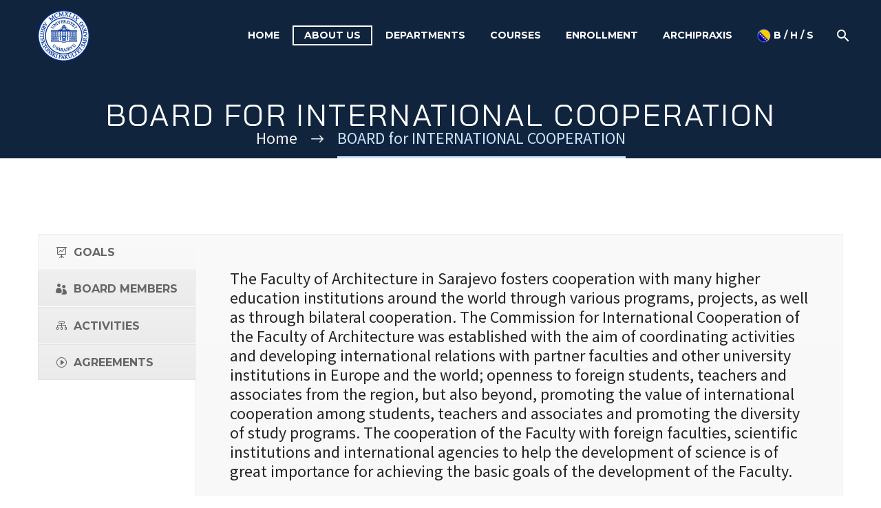

--- FILE ---
content_type: text/html; charset=UTF-8
request_url: https://af.unsa.ba/board-for-international-cooperation/
body_size: 17128
content:
<!DOCTYPE html>
<!--[if IE 7]>
<html class="ie ie7" lang="en-GB" xmlns:og="https://ogp.me/ns#" xmlns:fb="https://ogp.me/ns/fb#">
<![endif]-->
<!--[if IE 8]>
<html class="ie ie8" lang="en-GB" xmlns:og="https://ogp.me/ns#" xmlns:fb="https://ogp.me/ns/fb#">
<![endif]-->
<!--[if !(IE 7) | !(IE 8) ]><!-->
<html lang="en-GB" xmlns:og="https://ogp.me/ns#" xmlns:fb="https://ogp.me/ns/fb#">
<!--<![endif]-->
<head>
	<meta charset="UTF-8">
	<meta name="viewport" content="width=device-width, initial-scale=1.0" />
	<link rel="profile" href="https://gmpg.org/xfn/11">
	<link rel="pingback" href="https://af.unsa.ba/xmlrpc.php">
	<title>BOARD for INTERNATIONAL COOPERATION &#8211; Arhitektonski fakultet UNSA</title>
<link href="https://fonts.googleapis.com/css?family=Poppins:100,100i,200,200i,300,300i,400,400i,500,500i,600,600i,700,700i,800,800i,900,900i%7CMontserrat:100,100i,200,200i,300,300i,400,400i,500,500i,600,600i,700,700i,800,800i,900,900i%7CRoboto+Condensed:100,100i,200,200i,300,300i,400,400i,500,500i,600,600i,700,700i,800,800i,900,900i%7CCuprum:100,100i,200,200i,300,300i,400,400i,500,500i,600,600i,700,700i,800,800i,900,900i%7CMuli:100,100i,200,200i,300,300i,400,400i,500,500i,600,600i,700,700i,800,800i,900,900i%7CLato:100,100i,200,200i,300,300i,400,400i,500,500i,600,600i,700,700i,800,800i,900,900i%7COswald:100,100i,200,200i,300,300i,400,400i,500,500i,600,600i,700,700i,800,800i,900,900i%7CIndie+Flower:100,100i,200,200i,300,300i,400,400i,500,500i,600,600i,700,700i,800,800i,900,900i%7COpen+Sans:100,100i,200,200i,300,300i,400,400i,500,500i,600,600i,700,700i,800,800i,900,900i" rel="stylesheet"><meta name='robots' content='max-image-preview:large' />
	<style>img:is([sizes="auto" i], [sizes^="auto," i]) { contain-intrinsic-size: 3000px 1500px }</style>
	<link rel="alternate" href="https://af.unsa.ba/medjunarnodna-saradnja/" hreflang="bs" />
<link rel="alternate" href="https://af.unsa.ba/board-for-international-cooperation/" hreflang="en" />
<link rel='dns-prefetch' href='//fonts.googleapis.com' />
<link rel="alternate" type="application/rss+xml" title="Arhitektonski fakultet UNSA &raquo; Feed" href="https://af.unsa.ba/en/feed/" />
<link rel="alternate" type="application/rss+xml" title="Arhitektonski fakultet UNSA &raquo; Comments Feed" href="https://af.unsa.ba/en/comments/feed/" />
<link rel='stylesheet' id='layerslider-css' href='https://af.unsa.ba/wp-content/cache/autoptimize/css/autoptimize_single_a09ee48c4136fa3d0103f7bb4f86ca6b.css?ver=8.1.2' type='text/css' media='all' />
<link rel='stylesheet' id='thegem-preloader-css' href='https://af.unsa.ba/wp-content/cache/autoptimize/css/autoptimize_single_fd9275322de0403b90809b771ba3a59f.css?ver=5.11.1' type='text/css' media='all' />
<style id='thegem-preloader-inline-css' type='text/css'>

		body:not(.compose-mode) .gem-icon-style-gradient span,
		body:not(.compose-mode) .gem-icon .gem-icon-half-1,
		body:not(.compose-mode) .gem-icon .gem-icon-half-2 {
			opacity: 0 !important;
			}
</style>
<link rel='stylesheet' id='thegem-reset-css' href='https://af.unsa.ba/wp-content/cache/autoptimize/css/autoptimize_single_55d67784362cd62bc956b31bbdf447a7.css?ver=5.11.1' type='text/css' media='all' />
<link rel='stylesheet' id='thegem-grid-css' href='https://af.unsa.ba/wp-content/cache/autoptimize/css/autoptimize_single_aaa568bd783ee5c642068aa5bf538a58.css?ver=5.11.1' type='text/css' media='all' />
<link rel='stylesheet' id='thegem-header-css' href='https://af.unsa.ba/wp-content/cache/autoptimize/css/autoptimize_single_d8f8a6b9915ed55deb3762a92430ca54.css?ver=5.11.1' type='text/css' media='all' />
<link rel='stylesheet' id='thegem-style-css' href='https://af.unsa.ba/wp-content/cache/autoptimize/css/autoptimize_single_c21ac75c2c4506cb91f44079a6b6dfa4.css?ver=5.11.1' type='text/css' media='all' />
<link rel='stylesheet' id='thegem-child-style-css' href='https://af.unsa.ba/wp-content/cache/autoptimize/css/autoptimize_single_2918692532be0d7a29286d14a53f013f.css?ver=5.11.1' type='text/css' media='all' />
<link rel='stylesheet' id='thegem-widgets-css' href='https://af.unsa.ba/wp-content/themes/thegem/css/thegem-widgets.css?ver=5.11.1' type='text/css' media='all' />
<link rel='stylesheet' id='thegem-new-css-css' href='https://af.unsa.ba/wp-content/cache/autoptimize/css/autoptimize_single_9d212328f3773f50efd74f7a14866dfd.css?ver=5.11.1' type='text/css' media='all' />
<link rel='stylesheet' id='perevazka-css-css-css' href='https://af.unsa.ba/wp-content/cache/autoptimize/css/autoptimize_single_8182279c6eabd668489303b5b709e2c6.css?ver=5.11.1' type='text/css' media='all' />
<link rel='stylesheet' id='thegem-google-fonts-css' href='//fonts.googleapis.com/css?family=Source+Sans+Pro%3A200%2C200italic%2C300%2C300italic%2C400%2C400italic%2C600%2C600italic%2C700%2C700italic%2C900%2C900italic%7CMontserrat%3A100%2C200%2C300%2C400%2C500%2C600%2C700%2C800%2C900%2C100italic%2C200italic%2C300italic%2C400italic%2C500italic%2C600italic%2C700italic%2C800italic%2C900italic%7CBai+Jamjuree%3A200%2C200italic%2C300%2C300italic%2C400%2C400italic%2C500%2C500italic%2C600%2C600italic%2C700%2C700italic%7CSource+Serif+Pro%3A200%2C200italic%2C300%2C300italic%2C400%2C400italic%2C600%2C600italic%2C700%2C700italic%2C900%2C900italic&#038;subset=cyrillic%2Ccyrillic-ext%2Cgreek%2Cgreek-ext%2Clatin%2Clatin-ext%2Cvietnamese%2Cthai&#038;ver=89908333bf5b5399f2de7f8d278db277' type='text/css' media='all' />
<link rel='stylesheet' id='thegem-custom-css' href='https://af.unsa.ba/wp-content/uploads/thegem/css/custom-6pxbxV0n.css?ver=5.11.1' type='text/css' media='all' />
<style id='thegem-custom-inline-css' type='text/css'>
.vc_custom_1600847835632{margin-bottom: 0px !important;border-bottom-width: 0px !important;padding-bottom: 0px !important;background-color: #00376b !important;}.vc_custom_1600847853648{margin-top: 0px !important;border-top-width: 0px !important;padding-top: 0px !important;background-color: #00376b !important;}.vc_custom_1590060209312{padding-top: 0px !important;}.vc_custom_1600774669147{margin-right: -50px !important;border-right-width: -10px !important;border-left-width: -10px !important;padding-right: -15px !important;padding-left: -25px !important;}.vc_custom_1590060213305{padding-top: 0px !important;}.vc_custom_1599052677655{padding-top: 0px !important;}.vc_custom_1600767394798{margin-bottom: 0px !important;}.vc_custom_1600774739691{margin-bottom: 0px !important;}.vc_custom_1600767453005{margin-bottom: 12px !important;}.vc_custom_1600774693720{margin-right: -35px !important;border-right-width: -45px !important;padding-right: -35px !important;}.vc_custom_1600767537010{padding-top: 10px !important;padding-bottom: 10px !important;}
#page-title {background-color: #11243EFF;padding-top: 40px;padding-bottom: 40px;}#page-title h1,#page-title .title-rich-content {color: #ffffff;}.page-title-excerpt {color: #e0e0e0;margin-top: 0px;}#page-title .page-title-title {}#page-title .page-title-title .styled-subtitle.light,#page-title .page-title-excerpt .styled-subtitle.light{ font-family: var(--thegem-to-light-title-font-family); font-style: normal; font-weight: normal;}#page-title .page-title-title .title-main-menu,#page-title .page-title-excerpt .title-main-menu{ font-family: var(--thegem-to-menu-font-family); font-style: var(--thegem-to-menu-font-style); font-weight: var(--thegem-to-menu-font-weight); text-transform: var(--thegem-to-menu-text-transform); font-size: var(--thegem-to-menu-font-size); line-height: var(--thegem-to-menu-line-height); letter-spacing: var(--thegem-to-menu-letter-spacing, 0);}#page-title .page-title-title .title-main-menu.light,#page-title .page-title-excerpt .title-main-menu.light{ font-family: var(--thegem-to-light-title-font-family); font-style: normal; font-weight: normal;}#page-title .page-title-title .title-body,#page-title .page-title-excerpt .title-body{ font-family: var(--thegem-to-body-font-family); font-style: var(--thegem-to-body-font-style); font-weight: var(--thegem-to-body-font-weight); text-transform: var(--thegem-to-body-text-transform, none); font-size: var(--thegem-to-body-font-size); line-height: var(--thegem-to-body-line-height); letter-spacing: var(--thegem-to-body-letter-spacing);}#page-title .page-title-title .title-body.light,#page-title .page-title-excerpt .title-body.light{ font-family: var(--thegem-to-light-title-font-family); font-style: normal; font-weight: normal;}#page-title .page-title-title .title-tiny-body,#page-title .page-title-excerpt .title-tiny-body{ font-family: var(--thegem-to-body-tiny-font-family); font-style: var(--thegem-to-body-tiny-font-style); font-weight: var(--thegem-to-body-tiny-font-weight); text-transform: var(--thegem-to-body-tiny-text-transform, none); font-size: var(--thegem-to-body-tiny-font-size); line-height: var(--thegem-to-body-tiny-line-height); letter-spacing: var(--thegem-to-body-tiny-letter-spacing);}#page-title .page-title-title .title-tiny-body.light,#page-title .page-title-excerpt .title-tiny-body.light{ font-family: var(--thegem-to-light-title-font-family); font-style: normal; font-weight: normal;}.page-title-inner,body .breadcrumbs{padding-left: 0px;padding-right: 0px;}body .breadcrumbs,body .breadcrumbs a,body .bc-devider:before {color: #f0f0f0;}body .breadcrumbs .current {	color: #transparent;	border-bottom: 3px solid #transparent;}body .breadcrumbs a:hover {	color: #00cfcf;}body .page-title-block .breadcrumbs-container{	text-align: center;}.page-breadcrumbs ul li a,.page-breadcrumbs ul li:not(:last-child):after{	color: #99A9B5FF;}.page-breadcrumbs ul li{	color: #3C3950FF;}.page-breadcrumbs ul li a:hover{	color: #3C3950FF;}.block-content {padding-top: 70px;}.block-content:last-of-type {padding-bottom: 0px;}.gem-slideshow,.slideshow-preloader {}#top-area {	display: block;}.top-area-background:before {	opacity: 0;}@media (max-width: 991px) {#page-title {padding-top: 40px;padding-bottom: 40px;}.page-title-inner, body .breadcrumbs{padding-left: 0px;padding-right: 0px;}.page-title-excerpt {margin-top: 18px;}#page-title .page-title-title {margin-top: 0px;}.block-content {}.block-content:last-of-type {}#top-area {	display: block;}}@media (max-width: 767px) {#page-title {padding-top: 40px;padding-bottom: 40px;}.page-title-inner,body .breadcrumbs{padding-left: 0px;padding-right: 0px;}.page-title-excerpt {margin-top: 18px;}#page-title .page-title-title {margin-top: 0px;}.block-content {}.block-content:last-of-type {}#top-area {	display: block;}}
</style>
<link rel='stylesheet' id='js_composer_front-css' href='https://af.unsa.ba/wp-content/plugins/js_composer/assets/css/js_composer.min.css?ver=8.7.2' type='text/css' media='all' />
<link rel='stylesheet' id='thegem_js_composer_front-css' href='https://af.unsa.ba/wp-content/cache/autoptimize/css/autoptimize_single_bb914355719f93629f8486bc616709ba.css?ver=5.11.1' type='text/css' media='all' />
<link rel='stylesheet' id='thegem-additional-blog-1-css' href='https://af.unsa.ba/wp-content/cache/autoptimize/css/autoptimize_single_bfa3c9b5c8fa0a0124d02023af6ee840.css?ver=5.11.1' type='text/css' media='all' />
<link rel='stylesheet' id='jquery-fancybox-css' href='https://af.unsa.ba/wp-content/themes/thegem/js/fancyBox/jquery.fancybox.min.css?ver=5.11.1' type='text/css' media='all' />
<link rel='stylesheet' id='thegem-vc_elements-css' href='https://af.unsa.ba/wp-content/cache/autoptimize/css/autoptimize_single_dd062a8b98c1ebc27a181e7b4ee07e17.css?ver=5.11.1' type='text/css' media='all' />
<link rel='stylesheet' id='extp-google-fonts-css' href='//fonts.googleapis.com/css?family=Source+Sans+Pro&#038;ver=1.0.0' type='text/css' media='all' />
<link rel='stylesheet' id='thegem-gdpr-css' href='https://af.unsa.ba/wp-content/cache/autoptimize/css/autoptimize_single_e42cbb373a6292b5c6bf04940d991d44.css?ver=1.0' type='text/css' media='all' />
<link rel='stylesheet' id='extp-font-awesome-css' href='https://af.unsa.ba/wp-content/plugins/teampress/css/font-awesome/css/fontawesome-all.min.css?ver=89908333bf5b5399f2de7f8d278db277' type='text/css' media='all' />
<link rel='stylesheet' id='extp-lightbox-css' href='https://af.unsa.ba/wp-content/cache/autoptimize/css/autoptimize_single_3861e9158ac99215c8044514ef9fe087.css?ver=89908333bf5b5399f2de7f8d278db277' type='text/css' media='all' />
<link rel='stylesheet' id='extp-teampress-css' href='https://af.unsa.ba/wp-content/cache/autoptimize/css/autoptimize_single_77c28ac95a3d441405a2e57bea64778a.css?ver=89908333bf5b5399f2de7f8d278db277' type='text/css' media='all' />
<link rel='stylesheet' id='extp-teampress-imghover-css' href='https://af.unsa.ba/wp-content/cache/autoptimize/css/autoptimize_single_ff78c7915d264d27dd076ca40982c005.css?ver=89908333bf5b5399f2de7f8d278db277' type='text/css' media='all' />
<link rel='stylesheet' id='extp-teampress-list-css' href='https://af.unsa.ba/wp-content/cache/autoptimize/css/autoptimize_single_094336a942d11be8c7cabdf6d65a5e81.css?ver=89908333bf5b5399f2de7f8d278db277' type='text/css' media='all' />
<link rel='stylesheet' id='extp-teampress-tablecss-css' href='https://af.unsa.ba/wp-content/cache/autoptimize/css/autoptimize_single_7f24e39408ca6935b5743f06d7228625.css?ver=89908333bf5b5399f2de7f8d278db277' type='text/css' media='all' />
<link rel='stylesheet' id='extp-teampress-expand-css' href='https://af.unsa.ba/wp-content/cache/autoptimize/css/autoptimize_single_b656de0b021029d7d7bcd94085e41f1f.css?ver=89908333bf5b5399f2de7f8d278db277' type='text/css' media='all' />
<link rel='stylesheet' id='extp-teampress-modal-css' href='https://af.unsa.ba/wp-content/cache/autoptimize/css/autoptimize_single_2148cfb09603e623b2590b6a48594b4d.css?ver=89908333bf5b5399f2de7f8d278db277' type='text/css' media='all' />
<script type="text/javascript">function fullHeightRow() {
			var fullHeight,
				offsetTop,
				element = document.getElementsByClassName('vc_row-o-full-height')[0];
			if (element) {
				fullHeight = window.innerHeight;
				offsetTop = window.pageYOffset + element.getBoundingClientRect().top;
				if (offsetTop < fullHeight) {
					fullHeight = 100 - offsetTop / (fullHeight / 100);
					element.style.minHeight = fullHeight + 'vh'
				}
			}
		}</script><script type="text/javascript" src="https://af.unsa.ba/wp-includes/js/jquery/jquery.min.js?ver=3.7.1" id="jquery-core-js"></script>
<script type="text/javascript" src="https://af.unsa.ba/wp-includes/js/jquery/jquery-migrate.min.js?ver=3.4.1" id="jquery-migrate-js"></script>
<script type="text/javascript" src="https://af.unsa.ba/wp-content/plugins/teampress/js/teampress.min.js?ver=1.4" id="extp-teampress-js"></script>
<script></script><meta name="generator" content="Powered by LayerSlider 8.1.2 - Build Heros, Sliders, and Popups. Create Animations and Beautiful, Rich Web Content as Easy as Never Before on WordPress." />
<!-- LayerSlider updates and docs at: https://layerslider.com -->
<link rel="https://api.w.org/" href="https://af.unsa.ba/wp-json/" /><link rel="alternate" title="JSON" type="application/json" href="https://af.unsa.ba/wp-json/wp/v2/pages/5769" /><link rel="EditURI" type="application/rsd+xml" title="RSD" href="https://af.unsa.ba/xmlrpc.php?rsd" />

<link rel="canonical" href="https://af.unsa.ba/board-for-international-cooperation/" />
<link rel='shortlink' href='https://af.unsa.ba/?p=5769' />
<link rel="alternate" title="oEmbed (JSON)" type="application/json+oembed" href="https://af.unsa.ba/wp-json/oembed/1.0/embed?url=https%3A%2F%2Faf.unsa.ba%2Fboard-for-international-cooperation%2F&#038;lang=en" />
<link rel="alternate" title="oEmbed (XML)" type="text/xml+oembed" href="https://af.unsa.ba/wp-json/oembed/1.0/embed?url=https%3A%2F%2Faf.unsa.ba%2Fboard-for-international-cooperation%2F&#038;format=xml&#038;lang=en" />
<meta name="generator" content="Powered by WPBakery Page Builder - drag and drop page builder for WordPress."/>
<link rel="icon" href="https://af.unsa.ba/wp-content/uploads/2020/07/af_favicon2.png" sizes="32x32" />
<link rel="icon" href="https://af.unsa.ba/wp-content/uploads/2020/07/af_favicon2.png" sizes="192x192" />
<link rel="apple-touch-icon" href="https://af.unsa.ba/wp-content/uploads/2020/07/af_favicon2.png" />
<meta name="msapplication-TileImage" content="https://af.unsa.ba/wp-content/uploads/2020/07/af_favicon2.png" />
<script>if(document.querySelector('[data-type="vc_custom-css"]')) {document.head.appendChild(document.querySelector('[data-type="vc_custom-css"]'));}</script><style type="text/css">    .ex-tplist span.search-btsm .tp-search-submit,
    .extp-pagination .page-navi .page-numbers.current,
    .ex-loadmore .loadmore-exbt span:not(.load-text),
    .ex-social-account li a:hover,
    .ex-tplist.style-3 .tpstyle-3 .tpstyle-3-rib,
    .tpstyle-3 .ex-social-account li a,
    figure.tpstyle-7,
    .tpstyle-8 .tpstyle-8-position,
    .tpstyle-9 .ex-social-account,
    figure.tpstyle-17 p:after,
    figure.tpstyle-17 .ex-social-account,
    figure.tpstyle-19,
    .ex-table-1 th,
    .ex-table-1 th,
    figure.tpstyle-img-1 .ex-social-account li a:hover,
    figure.tpstyle-img-7 .ex-social-account li a:hover,
    figure.tpstyle-20-blue h3, figure.tpstyle-20-blue:before, figure.tpstyle-20-blue:after,
    figure.tpstyle-img-5 h5, figure.tpstyle-img-6 h5,
    figure.tpstyle-img-9 h3,
    .ex-tplist .extsc-hidden .ex-social-account li a:hover,
    .extp-mdbutton > div:hover,
    .exteam-lb .ex-social-account li a:hover,
    .ex-loadmore .loadmore-exbt:hover{background:#00376b;}
    .etp-alphab ul li a.current,
    .ex-tplist .exp-expand .exp-expand-des h3 a,
    .tpstyle-11 h3 span,
    figure.tpstyle-19 h5,
    .ex-tplist .tpstyle-list-3 h5,
    .ex-tplist .tpstyle-img-10 h5, .ex-tplist .tpstyle-img-3 h5, .ex-tplist .tpstyle-img-2 h5,.ex-tplist .tpstyle-img-7 h3,
    figure.tpstyle-img-8 > i,
    .exteam-lb .gslide-description.description-right h3 a,
    .ex-tplist .extsc-hidden .exp-modal-info h3 a,
    .extp-member-single .member-info h3,
    .ex-loadmore .loadmore-exbt,
        .ex-tplist:not(.style-3):not(.style-7):not(.style-11):not(.style-17):not(.style-19):not(.style-20):not(.style-img-2):not(.style-img-3):not(.style-img-4):not(.style-img-5):not(.style-img-6):not(.style-img-7):not(.style-img-9):not(.style-img-10):not(.list-style-3) h3 a{ color:#00376b;}
    .etp-alphab ul li a.current,
    .ex-loadmore .loadmore-exbt,
    .tpstyle-4 .tpstyle-4-image,
    figure.tpstyle-17 p:after,
    figure.tpstyle-19 .tpstyle-19-image,
    .tpstyle-list-3,
    .ex-table-2,
    .tpstyle-img-4 h3 a,
    .ex-tplist .extsc-hidden .ex-social-account li a:hover,
    .extp-mdbutton > div:hover,
    .exteam-lb .ex-social-account li a:hover,
    .ex-tplist span.search-btsm .tp-search-submit, .extp-pagination .page-navi .page-numbers.current{ border-color:#00376b}
    figure.tpstyle-19 .tpstyle-19-image:before{  border-top-color:#00376b}
    .tpstyle-9 .tpstyle-9-position{background:rgba(0,55,107,.7)}
    .extp-loadicon, .extp-loadicon::before, .extp-loadicon::after{  border-left-color:#00376b}
    	.ex-table-1 p,
    .exteam-lb .gslide-description.description-right p,
    .extp-member-single .member-desc,
    .ex-tplist .exp-expand p,
    .ex-tplist figcaption p,
    .ex-tplist{font-size: 14px;}
    	.ex-tplist h3 a,
    .ex-tplist .extsc-hidden .exp-modal-info h3 a,
    .extp-member-single .member-info h3,
    .exteam-lb .gslide-description.description-right h3{
        font-family: "", sans-serif;
    }
		.ex-tplist h3 a,
    .ex-tplist .extsc-hidden .exp-modal-info h3 a,
    .exteam-lb .gslide-description.description-right h3{font-size: 16;}
    	.ex-tplist:not(.style-3):not(.style-7):not(.style-11):not(.style-17):not(.style-19):not(.style-20):not(.style-img-2):not(.style-img-3):not(.style-img-4):not(.style-img-5):not(.style-img-6):not(.style-img-7):not(.style-img-9):not(.style-img-10):not(.list-style-3) h3 a,
    .exteam-lb .gslide-description.description-right h3 a,
    .extp-member-single .member-info h3,
    .ex-tplist h3 a,
    .ex-tplist .extsc-hidden .exp-modal-info h3 a,
    .ex-tplist .exp-expand .exp-expand-des h3 a{color: #043866;}
    	.ex-tplist .exp-expand .exp-expand-meta h5,
    .ex-tplist .extsc-hidden .exp-modal-info h5,
    .exteam-lb .gslide-description.description-right h5,
    .extp-member-single .mb-meta,
    .ex-tplist h5{
        font-family: "", sans-serif;
    }
		.ex-tplist .exp-expand .exp-expand-meta h5,
    .ex-tplist .extsc-hidden .exp-modal-info h5,
    .exteam-lb .gslide-description.description-right h5,
    .extp-member-single .mb-meta,
    .ex-tplist .item-grid h5,
    .ex-tplist h5{font-size: 14;}
    	.ex-tplist .exp-expand .exp-expand-meta h5,
    .ex-tplist .extsc-hidden .exp-modal-info h5,
    .exteam-lb .gslide-description.description-right h5,
    .extp-member-single .mb-meta,
    .ex-tplist h5{color: #383838;}
    .exteam-lb .gslide-description.description-right h5 {
    font-weight: 500;
    margin: 0;
    font-size: 14px;
    text-transform: initial;
    color: #404040;
}
.ex-tplist h5 {
    font-weight: 500;
    margin: 0;
    font-size: 14px;
    text-transform: initial;
    color: #404040;
}
.extsc-hidden {
        top: 130px;
}</style>		<style type="text/css" id="wp-custom-css">
			post meta.author {
display: none !important;
}
@media (max-width: 1199px)
.wpb_row > * {
    margin-top: 0.0px;
}		</style>
		<style type="text/css" data-type="vc_shortcodes-default-css">.vc_do_custom_heading{margin-bottom:0.625rem;margin-top:0;}</style><style type="text/css" data-type="vc_shortcodes-custom-css">.vc_custom_1599048761533{padding-top: 40px !important;}.vc_custom_1587034538674{margin-bottom: 0px !important;}.vc_custom_1587034572619{margin-bottom: 0px !important;}.vc_custom_1601541209266{margin-top: -8px !important;}.vc_custom_1584010326267{background-image: url(https://af.unsa.ba/wp-content/uploads/2020/02/blocks-image-75.jpg?id=4227) !important;background-position: center !important;background-repeat: no-repeat !important;background-size: cover !important;}.vc_custom_1465469379787{margin-bottom: 0px !important;}.vc_custom_1584010287819{background-image: url(https://af.unsa.ba/wp-content/uploads/2020/02/blocks-image-74.jpg?id=4226) !important;background-position: center !important;background-repeat: no-repeat !important;background-size: cover !important;}.vc_custom_1542282490200{padding-right: 42px !important;padding-left: 70px !important;}.vc_custom_1580722019425{padding-top: 15px !important;}.vc_custom_1542282412887{padding-right: 42px !important;padding-left: 70px !important;}.vc_custom_1584010347689{background-image: url(https://af.unsa.ba/wp-content/uploads/2020/02/blocks-image-76.jpg?id=4228) !important;background-position: center !important;background-repeat: no-repeat !important;background-size: cover !important;}.vc_custom_1580722028482{padding-top: 15px !important;}.vc_custom_1584010337101{background-image: url(https://af.unsa.ba/wp-content/uploads/2020/02/blocks-image-73.jpg?id=943) !important;background-position: center !important;background-repeat: no-repeat !important;background-size: cover !important;}.vc_custom_1542282434750{padding-right: 42px !important;padding-left: 70px !important;}.vc_custom_1580721858533{padding-top: 0px !important;padding-right: 42px !important;padding-left: 70px !important;background-color: #2c2e3d !important;}.vc_custom_1580722036557{padding-top: 15px !important;}.vc_custom_1580722043355{padding-top: 15px !important;}</style><noscript><style> .wpb_animate_when_almost_visible { opacity: 1; }</style></noscript>
</head>


<body class="wp-singular page-template-default page page-id-5769 wp-theme-thegem wp-child-theme-thegem-child fullscreen-search wpb-js-composer js-comp-ver-8.7.2 vc_responsive">

	<script type="text/javascript">
		var gemSettings = {"isTouch":"","forcedLasyDisabled":"","tabletPortrait":"1","tabletLandscape":"","topAreaMobileDisable":"","parallaxDisabled":"","fillTopArea":"","themePath":"https:\/\/af.unsa.ba\/wp-content\/themes\/thegem","rootUrl":"https:\/\/af.unsa.ba","mobileEffectsEnabled":"","isRTL":""};
		(function() {
    function isTouchDevice() {
        return (('ontouchstart' in window) ||
            (navigator.MaxTouchPoints > 0) ||
            (navigator.msMaxTouchPoints > 0));
    }

    window.gemSettings.isTouch = isTouchDevice();

    function userAgentDetection() {
        var ua = navigator.userAgent.toLowerCase(),
        platform = navigator.platform.toLowerCase(),
        UA = ua.match(/(opera|ie|firefox|chrome|version)[\s\/:]([\w\d\.]+)?.*?(safari|version[\s\/:]([\w\d\.]+)|$)/) || [null, 'unknown', 0],
        mode = UA[1] == 'ie' && document.documentMode;

        window.gemBrowser = {
            name: (UA[1] == 'version') ? UA[3] : UA[1],
            version: UA[2],
            platform: {
                name: ua.match(/ip(?:ad|od|hone)/) ? 'ios' : (ua.match(/(?:webos|android)/) || platform.match(/mac|win|linux/) || ['other'])[0]
                }
        };
            }

    window.updateGemClientSize = function() {
        if (window.gemOptions == null || window.gemOptions == undefined) {
            window.gemOptions = {
                first: false,
                clientWidth: 0,
                clientHeight: 0,
                innerWidth: -1
            };
        }

        window.gemOptions.clientWidth = window.innerWidth || document.documentElement.clientWidth;
        if (document.body != null && !window.gemOptions.clientWidth) {
            window.gemOptions.clientWidth = document.body.clientWidth;
        }

        window.gemOptions.clientHeight = window.innerHeight || document.documentElement.clientHeight;
        if (document.body != null && !window.gemOptions.clientHeight) {
            window.gemOptions.clientHeight = document.body.clientHeight;
        }
    };

    window.updateGemInnerSize = function(width) {
        window.gemOptions.innerWidth = width != undefined ? width : (document.body != null ? document.body.clientWidth : 0);
    };

    userAgentDetection();
    window.updateGemClientSize(true);

    window.gemSettings.lasyDisabled = window.gemSettings.forcedLasyDisabled || (!window.gemSettings.mobileEffectsEnabled && (window.gemSettings.isTouch || window.gemOptions.clientWidth <= 800));
})();
		(function() {
    if (window.gemBrowser.name == 'safari') {
        try {
            var safariVersion = parseInt(window.gemBrowser.version);
        } catch(e) {
            var safariVersion = 0;
        }
        if (safariVersion >= 9) {
            window.gemSettings.parallaxDisabled = true;
            window.gemSettings.fillTopArea = true;
        }
    }
})();
		(function() {
    var fullwithData = {
        page: null,
        pageWidth: 0,
        pageOffset: {},
        fixVcRow: true,
        pagePaddingLeft: 0
    };

    function updateFullwidthData() {
        fullwithData.pageOffset = fullwithData.page.getBoundingClientRect();
        fullwithData.pageWidth = parseFloat(fullwithData.pageOffset.width);
        fullwithData.pagePaddingLeft = 0;

        if (fullwithData.page.className.indexOf('vertical-header') != -1) {
            fullwithData.pagePaddingLeft = 45;
            if (fullwithData.pageWidth >= 1600) {
                fullwithData.pagePaddingLeft = 360;
            }
            if (fullwithData.pageWidth < 980) {
                fullwithData.pagePaddingLeft = 0;
            }
        }
    }

    function gem_fix_fullwidth_position(element) {
        if (element == null) {
            return false;
        }

        if (fullwithData.page == null) {
            fullwithData.page = document.getElementById('page');
            updateFullwidthData();
        }

        /*if (fullwithData.pageWidth < 1170) {
            return false;
        }*/

        if (!fullwithData.fixVcRow) {
            return false;
        }

        if (element.previousElementSibling != null && element.previousElementSibling != undefined && element.previousElementSibling.className.indexOf('fullwidth-block') == -1) {
            var elementParentViewportOffset = element.previousElementSibling.getBoundingClientRect();
        } else {
            var elementParentViewportOffset = element.parentNode.getBoundingClientRect();
        }

        /*if (elementParentViewportOffset.top > window.gemOptions.clientHeight) {
            fullwithData.fixVcRow = false;
            return false;
        }*/

        if (element.className.indexOf('vc_row') != -1) {
            var elementMarginLeft = -21;
            var elementMarginRight = -21;
        } else {
            var elementMarginLeft = 0;
            var elementMarginRight = 0;
        }

        var offset = parseInt(fullwithData.pageOffset.left + 0.5) - parseInt((elementParentViewportOffset.left < 0 ? 0 : elementParentViewportOffset.left) + 0.5) - elementMarginLeft + fullwithData.pagePaddingLeft;
        var offsetKey = window.gemSettings.isRTL ? 'right' : 'left';

        element.style.position = 'relative';
        element.style[offsetKey] = offset + 'px';
        element.style.width = fullwithData.pageWidth - fullwithData.pagePaddingLeft + 'px';

        if (element.className.indexOf('vc_row') == -1) {
            element.setAttribute('data-fullwidth-updated', 1);
        }

        if (element.className.indexOf('vc_row') != -1 && element.className.indexOf('vc_section') == -1 && !element.hasAttribute('data-vc-stretch-content')) {
            var el_full = element.parentNode.querySelector('.vc_row-full-width-before');
            var padding = -1 * offset;
            0 > padding && (padding = 0);
            var paddingRight = fullwithData.pageWidth - padding - el_full.offsetWidth + elementMarginLeft + elementMarginRight;
            0 > paddingRight && (paddingRight = 0);
            element.style.paddingLeft = padding + 'px';
            element.style.paddingRight = paddingRight + 'px';
        }
    }

    window.gem_fix_fullwidth_position = gem_fix_fullwidth_position;

    document.addEventListener('DOMContentLoaded', function() {
        var classes = [];

        if (window.gemSettings.isTouch) {
            document.body.classList.add('thegem-touch');
        }

        if (window.gemSettings.lasyDisabled && !window.gemSettings.forcedLasyDisabled) {
            document.body.classList.add('thegem-effects-disabled');
        }
    });

    if (window.gemSettings.parallaxDisabled) {
        var head  = document.getElementsByTagName('head')[0],
            link  = document.createElement('style');
        link.rel  = 'stylesheet';
        link.type = 'text/css';
        link.innerHTML = ".fullwidth-block.fullwidth-block-parallax-fixed .fullwidth-block-background { background-attachment: scroll !important; }";
        head.appendChild(link);
    }
})();

(function() {
    setTimeout(function() {
        var preloader = document.getElementById('page-preloader');
        if (preloader != null && preloader != undefined) {
            preloader.className += ' preloader-loaded';
        }
    }, window.pagePreloaderHideTime || 1000);
})();
	</script>
	


<div id="page" class="layout-fullwidth header-style-4">

			<a href="#page" class="scroll-top-button"></a>
	
	
		
		<div id="site-header-wrapper"  class="  sticky-header-on-mobile" >

			
			<div class="menu-overlay"></div>
			<header id="site-header" class="site-header animated-header mobile-menu-layout-overlay" role="banner">
								
								<div class="container">
					<div class="header-main logo-position-left header-layout-default header-style-4">
																				<div class="site-title">
										<div class="site-logo" style="width:75px;">
			<a href="https://af.unsa.ba/4159-2/" rel="home" aria-label="Homepage">
									<span class="logo"><img src="https://af.unsa.ba/wp-content/uploads/thegem/logos/logo_64708bd15f1aa3d4933788c595a04712_1x.png" srcset="https://af.unsa.ba/wp-content/uploads/thegem/logos/logo_64708bd15f1aa3d4933788c595a04712_1x.png 1x,https://af.unsa.ba/wp-content/uploads/thegem/logos/logo_64708bd15f1aa3d4933788c595a04712_2x.png 2x,https://af.unsa.ba/wp-content/uploads/thegem/logos/logo_64708bd15f1aa3d4933788c595a04712_3x.png 3x" alt="Arhitektonski fakultet UNSA" style="width:75px;" class="tgp-exclude default"/><img src="https://af.unsa.ba/wp-content/uploads/thegem/logos/logo_792a908450daf4a7ce54d595f35c94fa_1x.png" srcset="https://af.unsa.ba/wp-content/uploads/thegem/logos/logo_792a908450daf4a7ce54d595f35c94fa_1x.png 1x,https://af.unsa.ba/wp-content/uploads/thegem/logos/logo_792a908450daf4a7ce54d595f35c94fa_2x.png 2x,https://af.unsa.ba/wp-content/uploads/thegem/logos/logo_792a908450daf4a7ce54d595f35c94fa_3x.png 3x" alt="Arhitektonski fakultet UNSA" style="width:70px;" class="tgp-exclude small"/></span>
							</a>
		</div>
									</div>
																								<nav id="primary-navigation" class="site-navigation primary-navigation" role="navigation">
										<button class="menu-toggle dl-trigger">Primary Menu<span class="menu-line-1"></span><span class="menu-line-2"></span><span class="menu-line-3"></span></button><div class="overlay-menu-wrapper"><div class="overlay-menu-table"><div class="overlay-menu-row"><div class="overlay-menu-cell">										<ul id="primary-menu" class="nav-menu styled no-responsive"><li id="menu-item-5868" class="menu-item menu-item-type-post_type menu-item-object-page menu-item-home menu-item-5868 megamenu-first-element"><a href="https://af.unsa.ba/4159-2/">HOME</a></li>
<li id="menu-item-5062" class="menu-item menu-item-type-custom menu-item-object-custom current-menu-ancestor current-menu-parent menu-item-has-children menu-item-parent menu-item-5062 megamenu-first-element menu-item-current"><a href="#" aria-haspopup="true" aria-expanded="false">ABOUT US</a><span class="menu-item-parent-toggle" tabindex="0"></span>
<ul class="sub-menu styled ">
	<li id="menu-item-5067" class="menu-item menu-item-type-post_type menu-item-object-page menu-item-5067 megamenu-first-element"><a href="https://af.unsa.ba/about-us/">ABOUT US</a></li>
	<li id="menu-item-5178" class="menu-item menu-item-type-post_type menu-item-object-page menu-item-5178 megamenu-first-element"><a href="https://af.unsa.ba/about-us/deans-office/">DEAN&#8217;S OFFICE</a></li>
	<li id="menu-item-5774" class="menu-item menu-item-type-post_type menu-item-object-page current-menu-item page_item page-item-5769 current_page_item menu-item-5774 megamenu-first-element menu-item-active"><a href="https://af.unsa.ba/board-for-international-cooperation/">BOARD for INTERNATIONAL COOPERATION</a></li>
</ul>
</li>
<li id="menu-item-5061" class="menu-item menu-item-type-custom menu-item-object-custom menu-item-has-children menu-item-parent menu-item-5061 megamenu-first-element"><a href="#" aria-haspopup="true" aria-expanded="false">DEPARTMENTS</a><span class="menu-item-parent-toggle" tabindex="0"></span>
<ul class="sub-menu styled ">
	<li id="menu-item-5738" class="menu-item menu-item-type-post_type menu-item-object-page menu-item-5738 megamenu-first-element"><a href="https://af.unsa.ba/department-architectural-design/">ARCHITECTURAL DESIGN</a></li>
	<li id="menu-item-5739" class="menu-item menu-item-type-post_type menu-item-object-page menu-item-5739 megamenu-first-element"><a href="https://af.unsa.ba/departments-architectural-structures-and-construction-technology/">ARCHITECTURAL STRUCTURES AND CONSTRUCTION TECHNOLOGY</a></li>
	<li id="menu-item-4165" class="menu-item menu-item-type-post_type menu-item-object-page menu-item-4165 megamenu-first-element"><a href="https://af.unsa.ba/department-theory-and-history-of-architecture/">THEORY AND HISTORY OF ARCHITECTURE</a></li>
	<li id="menu-item-4166" class="menu-item menu-item-type-post_type menu-item-object-page menu-item-4166 megamenu-first-element"><a href="https://af.unsa.ba/department-spatial-planning-and-graphic-display/">SPATIAL AND GRAPHIC VISUALISATION</a></li>
	<li id="menu-item-5740" class="menu-item menu-item-type-post_type menu-item-object-page menu-item-5740 megamenu-first-element"><a href="https://af.unsa.ba/urbanism-and-spatial-planning/">URBANISM AND SPATIAL PLANNING</a></li>
</ul>
</li>
<li id="menu-item-5063" class="menu-item menu-item-type-custom menu-item-object-custom menu-item-has-children menu-item-parent menu-item-5063 megamenu-first-element"><a href="#" aria-haspopup="true" aria-expanded="false">COURSES</a><span class="menu-item-parent-toggle" tabindex="0"></span>
<ul class="sub-menu styled ">
	<li id="menu-item-5064" class="menu-item menu-item-type-post_type menu-item-object-page menu-item-5064 megamenu-first-element"><a href="https://af.unsa.ba/bachelor-programme/">BACHELOR DEGREE</a></li>
	<li id="menu-item-5066" class="menu-item menu-item-type-post_type menu-item-object-page menu-item-5066 megamenu-first-element"><a href="https://af.unsa.ba/master-programme/">MASTER DEGREE</a></li>
	<li id="menu-item-5065" class="menu-item menu-item-type-post_type menu-item-object-page menu-item-5065 megamenu-first-element"><a href="https://af.unsa.ba/doctoral-study/">DOCTORAL PROGRAMME</a></li>
</ul>
</li>
<li id="menu-item-5191" class="menu-item menu-item-type-post_type menu-item-object-page menu-item-5191 megamenu-first-element"><a href="https://af.unsa.ba/enrollment/">ENROLLMENT</a></li>
<li id="menu-item-12210" class="menu-item menu-item-type-post_type menu-item-object-page menu-item-12210 megamenu-first-element"><a href="https://af.unsa.ba/archipraxis/">ARCHIPRAXIS</a></li>
<li id="menu-item-4164-bs" class="lang-item lang-item-36 lang-item-bs lang-item-first menu-item menu-item-type-custom menu-item-object-custom menu-item-4164-bs megamenu-first-element"><a href="https://af.unsa.ba/medjunarnodna-saradnja/" hreflang="bs-BA" lang="bs-BA"><img src="/wp-content/plugins/lang_flags/ba.png" alt="" width="20" height="20" style="width: 20px; height: 20px;" loading="lazy" decoding="async"  /><span style="margin-left:0.3em;">B / H / S</span></a></li>
<li class="menu-item menu-item-search "><a href="#" aria-label="Search"></a><div class="minisearch "><form role="search" id="searchform" class="sf" action="https://af.unsa.ba/4159-2/" method="GET"><input id="searchform-input" class="sf-input" type="text" placeholder="Search..." name="s" aria-label="Search"><span class="sf-submit-icon"></span><input id="searchform-submit" class="sf-submit" type="submit" value="s" aria-label="Search"></form></div></li></ul>										</div></div></div></div>									</nav>
																										</div>
				</div>
							</header><!-- #site-header -->
					</div><!-- #site-header-wrapper -->

	
	<div id="main" class="site-main">

<div id="main-content" class="main-content">

<div id="page-title" class="page-title-block page-title-alignment-center page-title-style-1 ">
						
						
						
						
						
						<div class="container"><div class="page-title-inner"><div class="page-title-title"><h1 style="color:#ffffff;">  BOARD for INTERNATIONAL COOPERATION</h1></div></div></div>
						<div class="breadcrumbs-container"><div class="container"><div class="breadcrumbs"><span><a href="https://af.unsa.ba/4159-2/" itemprop="url"><span itemprop="title">Home</span></a></span> <span class="divider"><span class="bc-devider"></span></span> <span class="current">BOARD for INTERNATIONAL COOPERATION</span></div><!-- .breadcrumbs --></div></div>
					</div>
<div class="block-content">
	<div class="container">
		<div class="panel row">

			<div class="panel-center col-xs-12">
				<article id="post-5769" class="post-5769 page type-page status-publish">
					<div class="entry-content post-content">
						
						
						
						<div class="wpb-content-wrapper"><div id="vc_row-697ab2a4dc10d" class="vc_row wpb_row vc_row-fluid vc_custom_1599048761533 thegem-custom-697ab2a4dc0924765 disable-custom-paggings-mobile"><div class="wpb_column vc_column_container vc_col-sm-12 thegem-custom-697ab2a4e67ca6533" ><div class="vc_column-inner thegem-custom-inner-697ab2a4e67ce "><div class="wpb_wrapper thegem-custom-697ab2a4e67ca6533"><div class="vc_tta-container" data-vc-action="collapse"><div class="vc_general vc_tta vc_tta-tabs vc_tta-color-grey vc_tta-style-modern vc_tta-shape-square vc_tta-spacing-1 vc_tta-tabs-position-left vc_tta-controls-align-left " ><div class="vc_tta-tabs-container"><ul class="vc_tta-tabs-list" role="tablist"><li class="vc_tta-tab vc_active" data-vc-tab role="presentation"><a href="#1599047792283-f25288cb-4f4d" data-vc-tabs data-vc-container=".vc_tta" role="tab" aria-selected="false" id="tab-1599047792283-f25288cb-4f4d"><i class="vc_tta-icon gem-print-icon gem-icon-pack-elegant icon_easel"></i><span class="vc_tta-title-text">GOALS</span></a></li><li class="vc_tta-tab" data-vc-tab role="presentation"><a href="#1599047792348-e5b11340-c413" data-vc-tabs data-vc-container=".vc_tta" role="tab" aria-selected="false" id="tab-1599047792348-e5b11340-c413"><i class="vc_tta-icon gem-print-icon gem-icon-pack-elegant icon_group"></i><span class="vc_tta-title-text">BOARD MEMBERS</span></a></li><li class="vc_tta-tab" data-vc-tab role="presentation"><a href="#1599047819137-bca7afd5-6369" data-vc-tabs data-vc-container=".vc_tta" role="tab" aria-selected="false" id="tab-1599047819137-bca7afd5-6369"><i class="vc_tta-icon gem-print-icon gem-icon-pack-elegant icon_flowchart"></i><span class="vc_tta-title-text">ACTIVITIES</span></a></li><li class="vc_tta-tab" data-vc-tab role="presentation"><a href="#1599048272373-8014aa27-4ceb" data-vc-tabs data-vc-container=".vc_tta" role="tab" aria-selected="false" id="tab-1599048272373-8014aa27-4ceb"><i class="vc_tta-icon gem-print-icon gem-icon-pack-elegant icon_documents_alt"></i><span class="vc_tta-title-text">AGREEMENTS</span></a></li></ul></div><div class="vc_tta-panels-container"><div class="vc_tta-panels"><div class="vc_tta-panel vc_active" id="1599047792283-f25288cb-4f4d" data-vc-content=".vc_tta-panel-body"><div class="vc_tta-panel-heading"><h4 class="vc_tta-panel-title"><a href="#1599047792283-f25288cb-4f4d" data-vc-accordion data-vc-container=".vc_tta-container"><i class="vc_tta-icon gem-print-icon gem-icon-pack-elegant icon_easel"></i><span class="vc_tta-title-text">GOALS</span></a></h4></div><div class="vc_tta-panel-body">
	
		<div class="wpb_text_column wpb_content_element  thegem-vc-text thegem-custom-697ab2a4e7b052982"  >
			<div class="wpb_wrapper">
				<p>The Faculty of Architecture in Sarajevo fosters cooperation with many higher education institutions around the world through various programs, projects, as well as through bilateral cooperation. The Commission for International Cooperation of the Faculty of Architecture was established with the aim of coordinating activities and developing international relations with partner faculties and other university institutions in Europe and the world; openness to foreign students, teachers and associates from the region, but also beyond, promoting the value of international cooperation among students, teachers and associates and promoting the diversity of study programs. The cooperation of the Faculty with foreign faculties, scientific institutions and international agencies to help the development of science is of great importance for achieving the basic goals of the development of the Faculty.</p>

			</div>
			<style>@media screen and (max-width: 1023px) {.thegem-vc-text.thegem-custom-697ab2a4e7b052982{display: block!important;}}@media screen and (max-width: 767px) {.thegem-vc-text.thegem-custom-697ab2a4e7b052982{display: block!important;}}@media screen and (max-width: 1023px) {.thegem-vc-text.thegem-custom-697ab2a4e7b052982{position: relative !important;}}@media screen and (max-width: 767px) {.thegem-vc-text.thegem-custom-697ab2a4e7b052982{position: relative !important;}}</style>
		</div>
	
</div></div><div class="vc_tta-panel" id="1599047792348-e5b11340-c413" data-vc-content=".vc_tta-panel-body"><div class="vc_tta-panel-heading"><h4 class="vc_tta-panel-title"><a href="#1599047792348-e5b11340-c413" data-vc-accordion data-vc-container=".vc_tta-container"><i class="vc_tta-icon gem-print-icon gem-icon-pack-elegant icon_group"></i><span class="vc_tta-title-text">BOARD MEMBERS</span></a></h4></div><div class="vc_tta-panel-body">
	
		<div class="wpb_text_column wpb_content_element  thegem-vc-text thegem-custom-697ab2a4e7ff85462"  >
			<div class="wpb_wrapper">
				
			</div>
			<style>@media screen and (max-width: 1023px) {.thegem-vc-text.thegem-custom-697ab2a4e7ff85462{display: block!important;}}@media screen and (max-width: 767px) {.thegem-vc-text.thegem-custom-697ab2a4e7ff85462{display: block!important;}}@media screen and (max-width: 1023px) {.thegem-vc-text.thegem-custom-697ab2a4e7ff85462{position: relative !important;}}@media screen and (max-width: 767px) {.thegem-vc-text.thegem-custom-697ab2a4e7ff85462{position: relative !important;}}</style>
		</div>
	
<div class="gem-list gem-list-type-disc-style-2" ><ul>
<li><b>Prof. dr Aida Idrizbegović Zgonić, Vicedean for International Affairs</b></li>
<li>Prof. dr. Adnan Pašić, Board member</li>
<li>Prof. dr. Nerman Rustempašić, Board member</li>
<li>Doc. dr. Nermina Zagora, Board member</li>
<li>Doc. dr. Senaida Halilović, Board member</li>
<li>V. Ass Lejla Kahrović Handžić, Board member</li>
<li>Ass Renata Androšević, Board member</li>
<li>Alda Dževlan predstavnik studenata, Board member</li>
</ul>
</div></div></div><div class="vc_tta-panel" id="1599047819137-bca7afd5-6369" data-vc-content=".vc_tta-panel-body"><div class="vc_tta-panel-heading"><h4 class="vc_tta-panel-title"><a href="#1599047819137-bca7afd5-6369" data-vc-accordion data-vc-container=".vc_tta-container"><i class="vc_tta-icon gem-print-icon gem-icon-pack-elegant icon_flowchart"></i><span class="vc_tta-title-text">ACTIVITIES</span></a></h4></div><div class="vc_tta-panel-body">
	
		<div class="wpb_text_column wpb_content_element  vc_custom_1601541209266 thegem-vc-text thegem-custom-697ab2a4e843d2293"  >
			<div class="wpb_wrapper">
				<div class="styled-subtitle">The Board for International Cooperation is realized in the following areas of activity:</div>

			</div>
			<style>@media screen and (max-width: 1023px) {.thegem-vc-text.thegem-custom-697ab2a4e843d2293{display: block!important;}}@media screen and (max-width: 767px) {.thegem-vc-text.thegem-custom-697ab2a4e843d2293{display: block!important;}}@media screen and (max-width: 1023px) {.thegem-vc-text.thegem-custom-697ab2a4e843d2293{position: relative !important;}}@media screen and (max-width: 767px) {.thegem-vc-text.thegem-custom-697ab2a4e843d2293{position: relative !important;}}</style>
		</div>
	
<div class="gem-list" ><ul>
<li>Manages and coordinates activities at the Faculty level related to determining the strategy for the development of international cooperation of the Faculty and its implementation;</li>
<li>Initiates and coordinates opportunities for application of the Faculty and its organizational units to various scientific-research, research-development and other projects and provides adequate and timely information;</li>
<li>Creates and undertakes adequate activities, including making and submitting appropriate proposals to the Dean and the Faculty Council, which improve inter-university cooperation in order to contribute to the optimal use of existing knowledge and their modernized application in all forms of teaching and scientific activities;</li>
<li>Initiates and coordinates at the level of the Faculty activities and measures, including proposals to the competent authorities, which are aimed at establishing cooperation in joint projects with universities in the country and abroad;</li>
<li>Development of existing cooperation with partner faculties of foreign universities, as well as establishment and development of cooperation with institutions and organizations that successfully develop scientific research in the field of architecture and urbanism.</li>
<li>Cooperation with academies and faculties of the University of Sarajevo with the aim of creating conditions for interdisciplinary activities in cooperation with foreign universities.</li>
<li>Coordinates student mobility in the departure of our students to foreign universities and the arrival of foreign students&gt;<br />
It coordinates the mobility of academic staff both in the departure of our teachers and associates to foreign universities and in the arrival of teachers and associates from foreign universities.</li>
<li>Creating conditions for the development and participation in bilateral and multilateral educational, scientific and research programs and projects</li>
<li>Coordinates and supports the organization of international scientific conferences.</li>
</ul>
</div></div></div><div class="vc_tta-panel" id="1599048272373-8014aa27-4ceb" data-vc-content=".vc_tta-panel-body"><div class="vc_tta-panel-heading"><h4 class="vc_tta-panel-title"><a href="#1599048272373-8014aa27-4ceb" data-vc-accordion data-vc-container=".vc_tta-container"><i class="vc_tta-icon gem-print-icon gem-icon-pack-elegant icon_documents_alt"></i><span class="vc_tta-title-text">AGREEMENTS</span></a></h4></div><div class="vc_tta-panel-body"><h3 style="text-align: left" class="vc_custom_heading" >Sporazumi o saradnji</h3>
	
		<div class="wpb_text_column wpb_content_element  thegem-vc-text thegem-custom-697ab2a4e90432034"  >
			<div class="wpb_wrapper">
				<p><a href="https://af.unsa.ba/wp-content/uploads/2020/09/CEEPUS-III-Agreement-certified.pdf">CEEPUS III Agreement certified</a></p>
<p><a href="https://af.unsa.ba/wp-content/uploads/2020/09/AFS-Shasha-Centre-for-Strategic-Studies-Agreement.pdf">AFS-Shasha Centre for Strategic Studies-Agreement</a></p>
<p><a href="https://af.unsa.ba/wp-content/uploads/2020/09/AFS-NTNU-Erasmus-Agreement.pdf">AFS-NTNU Erasmus + Agreement</a></p>
<p><a href="https://af.unsa.ba/wp-content/uploads/2020/09/AFS-International-Peace-and-Coopration-Centre-Agreement.pdf">AFS-International Peace and Coopration Centre-Agreement</a></p>
<p><a href="https://af.unsa.ba/wp-content/uploads/2020/09/AFS-ETSAB-UPC-Europe-MobilityProgrammeAgreement.pdf">AFS-ETSAB UPC-Europe MobilityProgrammeAgreement</a></p>

			</div>
			<style>@media screen and (max-width: 1023px) {.thegem-vc-text.thegem-custom-697ab2a4e90432034{display: block!important;}}@media screen and (max-width: 767px) {.thegem-vc-text.thegem-custom-697ab2a4e90432034{display: block!important;}}@media screen and (max-width: 1023px) {.thegem-vc-text.thegem-custom-697ab2a4e90432034{position: relative !important;}}@media screen and (max-width: 767px) {.thegem-vc-text.thegem-custom-697ab2a4e90432034{position: relative !important;}}</style>
		</div>
	
</div></div></div></div></div></div></div></div></div></div><div id="vc_row-697ab2a4e9593" class="vc_row wpb_row vc_row-fluid thegem-custom-697ab2a4e95839415 vc_row-o-equal-height vc_row-o-content-top vc_row-flex"><div class="wpb_column vc_column_container vc_col-sm-12 thegem-custom-697ab2a4e989e6228" ><div class="vc_column-inner thegem-custom-inner-697ab2a4e98a0 "><div class="wpb_wrapper thegem-custom-697ab2a4e989e6228"><div class=" gem-icon-with-title  gem-icon-with-title-icon-size-medium" ><div class="gem-icon-with-title-icon"><div class="gem-icon gem-icon-pack-fontawesome gem-icon-size-medium  gem-icon-shape-square gem-simple-icon"  style="opacity: 1;"><div class="gem-icon-inner" style=""><span class="gem-icon-half-1" style="color: ;"><span class="back-angle">&#xf1ea;</span></span><span class="gem-icon-half-2" style=""><span class="back-angle">&#xf1ea;</span></span></div></div></div><div class="gem-iconed-title"><h3 style="">NEWS</h3></div></div><div class="preloader"><div class="preloader-spin"></div></div><div class="gem-news gem-news-type-carousel clearfix lazy-loading" data-ll-item-delay="0"><article id="post-16908" class="gem-news-item lazy-loading-item post-16908 post type-post status-publish format-standard has-post-thumbnail category-news" data-ll-effect="drop-bottom" > <div class="gem-news-item-left"> <div class="gem-news-item-image"> <a href="https://af.unsa.ba/aple-fest-2026-open-house-of-architecture-in-banja-luka/"><img width="144" height="144" src="https://af.unsa.ba/wp-content/uploads/2026/01/Kvadrat-thegem-news-carousel.jpg" class="img-responsive img-circle wp-post-image" alt="Kvadrat" loading="lazy" decoding="async"  /></a> </div> </div> <div class="gem-news-item-right"> <div class="gem-news-item-right-conteiner"> <div class="gem-news-item-title"><a href="https://af.unsa.ba/aple-fest-2026-open-house-of-architecture-in-banja-luka/">APLE Fest 2026 – Open House of Architecture in Banja Luka</a></div> <div class='gem-news_title_excerpt'> </div> </div> <div class="gem-news-item-meta"> <div class="gem-news-item-date small-body">22/01/2026</div> <div class="gem-news-zilla-likes"> </div> </div> </div> </article><article id="post-16893" class="gem-news-item lazy-loading-item post-16893 post type-post status-publish format-standard has-post-thumbnail category-news" data-ll-effect="drop-bottom" > <div class="gem-news-item-left"> <div class="gem-news-item-image"> <a href="https://af.unsa.ba/guest-lecture-prof-dr-vladimir-slapeta-technical-university-in-brno/"><img width="144" height="144" src="https://af.unsa.ba/wp-content/uploads/2026/01/slapeta-kremer-7-thegem-news-carousel.jpg" class="img-responsive img-circle wp-post-image" alt="slapeta kremer-7" loading="lazy" decoding="async"  /></a> </div> </div> <div class="gem-news-item-right"> <div class="gem-news-item-right-conteiner"> <div class="gem-news-item-title"><a href="https://af.unsa.ba/guest-lecture-prof-dr-vladimir-slapeta-technical-university-in-brno/">Guest lecture: Prof.dr. Vladimir Šlapeta, Technical University in Brno</a></div> <div class='gem-news_title_excerpt'> </div> </div> <div class="gem-news-item-meta"> <div class="gem-news-item-date small-body">13/01/2026</div> <div class="gem-news-zilla-likes"> </div> </div> </div> </article></div></div></div></div></div><div class="vc_row-full-width-before"></div><div id="vc_row-697ab2a4f1123" data-vc-full-width="true" data-vc-full-width-init="false" data-vc-stretch-content="true" class="vc_row wpb_row vc_row-fluid vc_custom_1587034538674 thegem-custom-697ab2a4f110c1374 vc_row-no-padding vc_row-o-equal-height vc_row-flex"><script type="text/javascript">if (typeof(gem_fix_fullwidth_position) == "function") { gem_fix_fullwidth_position(document.getElementById("vc_row-697ab2a4f1123")); }</script>
<style>
@media (max-width: 1199px){
    #vc_row-697ab2a4f1123 .wpb_row > * {
        margin-top: 0;
    }
}
</style>
<div class="wpb_column vc_column_container vc_col-sm-12 vc_col-lg-8 vc_col-md-12 thegem-custom-697ab2a4f15102298" ><div class="vc_column-inner thegem-custom-inner-697ab2a4f1513 "><div class="wpb_wrapper thegem-custom-697ab2a4f15102298"><div class="vc_row wpb_row vc_inner vc_row-fluid vc_custom_1465469379787 thegem-custom-697ab2a50d6468059 vc_row-o-equal-height vc_row-flex custom-inner-column-697ab2a50d65d" ><div class="wpb_column vc_column_container vc_col-sm-12 vc_col-md-6 thegem-custom-697ab2a5140d15749 vc_col-has-fill"><div class="vc_column-inner thegem-custom-inner-697ab2a5140d5 vc_custom_1584010287819"><div class="wpb_wrapper thegem-custom-697ab2a5140d15749"><div class="clearboth"></div><style>#thegem-divider-697ab2a5141f7 {margin-top: 360px !important;}</style><div id="thegem-divider-697ab2a5141f7" class="gem-divider  " style="" ></div></div></div></div><div class="wpb_column vc_column_container vc_col-sm-12 vc_col-md-6 thegem-custom-697ab2a5144628930 disable-custom-paggings-mobile"><div class="vc_column-inner thegem-custom-inner-697ab2a514465 vc_custom_1542282490200"><div class="wpb_wrapper thegem-custom-697ab2a5144628930"><div class="clearboth"></div><style>#thegem-divider-697ab2a51457a {margin-top: 175px !important;}</style><div id="thegem-divider-697ab2a51457a" class="gem-divider  " style="" ></div>
	
		<div class="wpb_text_column wpb_content_element  thegem-vc-text thegem-custom-697ab2a5146e01869"  >
			<div class="wpb_wrapper">
				<p><a href="https://af.unsa.ba/medjunarnodna-saradnja/dokumentacija/"><span class="title-h4" style="color: #333333;">WANT TO APPLY ?</span></a></p>
<p><a href="https://af.unsa.ba/medjunarnodna-saradnja/dokumentacija/"><span class="title-h2 light" style="color: #00bcd4;">FORMS &amp;<br />
DOCUMENTATION<br />
REQUIRED TO<br />
REGISTER</span></a></p>

			</div>
			<style>@media screen and (max-width: 1023px) {.thegem-vc-text.thegem-custom-697ab2a5146e01869{display: block!important;}}@media screen and (max-width: 767px) {.thegem-vc-text.thegem-custom-697ab2a5146e01869{display: block!important;}}@media screen and (max-width: 1023px) {.thegem-vc-text.thegem-custom-697ab2a5146e01869{position: relative !important;}}@media screen and (max-width: 767px) {.thegem-vc-text.thegem-custom-697ab2a5146e01869{position: relative !important;}}</style>
		</div>
	

	
		<div class="wpb_text_column wpb_content_element  vc_custom_1580722019425 thegem-vc-text thegem-custom-697ab2a51489a4912"  >
			<div class="wpb_wrapper">
				<div style="width: 75px; height: 1px; background: #00bcd4; text-indent: 9999px;">1</div>

			</div>
			<style>@media screen and (max-width: 1023px) {.thegem-vc-text.thegem-custom-697ab2a51489a4912{display: block!important;}}@media screen and (max-width: 767px) {.thegem-vc-text.thegem-custom-697ab2a51489a4912{display: block!important;}}@media screen and (max-width: 1023px) {.thegem-vc-text.thegem-custom-697ab2a51489a4912{position: relative !important;}}@media screen and (max-width: 767px) {.thegem-vc-text.thegem-custom-697ab2a51489a4912{position: relative !important;}}</style>
		</div>
	
<div class="clearboth"></div><style>#thegem-divider-697ab2a514913 {margin-top: 50px !important;}</style><div id="thegem-divider-697ab2a514913" class="gem-divider  " style="" ></div></div></div></div></div><div class="vc_row wpb_row vc_inner vc_row-fluid thegem-custom-697ab2a514ba5275 vc_row-o-equal-height vc_row-flex custom-inner-column-697ab2a514baf" ><div class="wpb_column vc_column_container vc_col-sm-12 vc_col-md-6 thegem-custom-697ab2a514e18496 disable-custom-paggings-mobile"><div class="vc_column-inner thegem-custom-inner-697ab2a514e1a vc_custom_1542282412887"><div class="wpb_wrapper thegem-custom-697ab2a514e18496"><div class="clearboth"></div><style>#thegem-divider-697ab2a514ea8 {margin-top: 175px !important;}</style><div id="thegem-divider-697ab2a514ea8" class="gem-divider  " style="" ></div>
	
		<div class="wpb_text_column wpb_content_element  thegem-vc-text thegem-custom-697ab2a514fd31766"  >
			<div class="wpb_wrapper">
				<h2 class="styled-subtitle"><a href="https://af.unsa.ba/medjunarnodna-saradnja/mobilnost-u-akademskoj-zajednici/">MOBILITY</a><br />
IN THE ACADEMIC COMMUNITY</h2>

			</div>
			<style>@media screen and (max-width: 1023px) {.thegem-vc-text.thegem-custom-697ab2a514fd31766{display: block!important;}}@media screen and (max-width: 767px) {.thegem-vc-text.thegem-custom-697ab2a514fd31766{display: block!important;}}@media screen and (max-width: 1023px) {.thegem-vc-text.thegem-custom-697ab2a514fd31766{position: relative !important;}}@media screen and (max-width: 767px) {.thegem-vc-text.thegem-custom-697ab2a514fd31766{position: relative !important;}}</style>
		</div>
	

	
		<div class="wpb_text_column wpb_content_element  vc_custom_1580722028482 thegem-vc-text thegem-custom-697ab2a5151629341"  >
			<div class="wpb_wrapper">
				<div style="width: 75px; height: 1px; background: #00bcd4; text-indent: 9999px;">1</div>

			</div>
			<style>@media screen and (max-width: 1023px) {.thegem-vc-text.thegem-custom-697ab2a5151629341{display: block!important;}}@media screen and (max-width: 767px) {.thegem-vc-text.thegem-custom-697ab2a5151629341{display: block!important;}}@media screen and (max-width: 1023px) {.thegem-vc-text.thegem-custom-697ab2a5151629341{position: relative !important;}}@media screen and (max-width: 767px) {.thegem-vc-text.thegem-custom-697ab2a5151629341{position: relative !important;}}</style>
		</div>
	
<div class="clearboth"></div><style>#thegem-divider-697ab2a5151e4 {margin-top: 50px !important;}</style><div id="thegem-divider-697ab2a5151e4" class="gem-divider  " style="" ></div></div></div></div><div class="wpb_column vc_column_container vc_col-sm-12 vc_col-md-6 thegem-custom-697ab2a5153e95331 vc_col-has-fill"><div class="vc_column-inner thegem-custom-inner-697ab2a5153ea vc_custom_1584010347689"><div class="wpb_wrapper thegem-custom-697ab2a5153e95331"><div class="clearboth"></div><style>#thegem-divider-697ab2a515470 {margin-top: 365px !important;}</style><div id="thegem-divider-697ab2a515470" class="gem-divider  " style="" ></div></div></div></div></div></div></div></div><div class="wpb_column vc_column_container vc_col-sm-12 vc_col-lg-4 vc_col-md-12 vc_hidden-md vc_hidden-sm vc_hidden-xs thegem-custom-697ab2a5156fa7170 vc_col-has-fill" ><div class="vc_column-inner thegem-custom-inner-697ab2a5156fc vc_custom_1584010326267"><div class="wpb_wrapper thegem-custom-697ab2a5156fa7170"><div class="clearboth"></div><style>#thegem-divider-697ab2a5157aa {margin-top: 415px !important;}</style><div id="thegem-divider-697ab2a5157aa" class="gem-divider  " style="" ></div></div></div></div></div><div class="vc_row-full-width vc_clearfix"></div><div class="vc_row-full-width-before"></div><div id="vc_row-697ab2a515a85" data-vc-full-width="true" data-vc-full-width-init="false" data-vc-stretch-content="true" class="vc_row wpb_row vc_row-fluid vc_custom_1587034572619 thegem-custom-697ab2a515a751782 vc_row-no-padding vc_row-o-equal-height vc_row-flex"><script type="text/javascript">if (typeof(gem_fix_fullwidth_position) == "function") { gem_fix_fullwidth_position(document.getElementById("vc_row-697ab2a515a85")); }</script>
<style>
@media (max-width: 1199px){
    #vc_row-697ab2a515a85.wpb_row > * {
        margin-top: 0;
    }
}
</style>
<div class="wpb_column vc_column_container vc_col-sm-12 vc_col-lg-4 vc_col-md-6 thegem-custom-697ab2a515daf9557 vc_col-has-fill" ><div class="vc_column-inner thegem-custom-inner-697ab2a515db1 vc_custom_1584010337101"><div class="wpb_wrapper thegem-custom-697ab2a515daf9557"><div class="clearboth"></div><style>#thegem-divider-697ab2a515e60 {margin-top: 365px !important;}</style><div id="thegem-divider-697ab2a515e60" class="gem-divider  " style="" ></div></div></div></div><div class="wpb_column vc_column_container vc_col-sm-12 vc_col-lg-4 vc_col-md-6 thegem-custom-697ab2a51605c7685 disable-custom-paggings-mobile" ><div class="vc_column-inner thegem-custom-inner-697ab2a51605d vc_custom_1542282434750"><div class="wpb_wrapper thegem-custom-697ab2a51605c7685"><div class="clearboth"></div><style>#thegem-divider-697ab2a5160ff {margin-top: 175px !important;}</style><div id="thegem-divider-697ab2a5160ff" class="gem-divider  " style="" ></div>
	
		<div class="wpb_text_column wpb_content_element  thegem-vc-text thegem-custom-697ab2a51623f8243"  >
			<div class="wpb_wrapper">
				<p><span class="title-h4" style="color: #333333;">Seminars / workshops / projectS</span></p>
<p><a href="https://af.unsa.ba/wp-content/uploads/2023/03/Architecture-Pop-up-Lab-Exchange-APLE-Erasmus-Capacity-Building-in-Higher-Education-1.pdf">Architecture Pop-up Lab Exchange (APLE) Erasmus+ Capacity Building in Higher Education</a></p>
<p><a href="https://af.unsa.ba/wp-content/uploads/2020/10/Obrazac-Informacije-Hurbe.pdf">HURBE</a></p>
<p><a href="https://af.unsa.ba/wp-content/uploads/2020/09/CEPUS.pdf">CEPUS</a></p>

			</div>
			<style>@media screen and (max-width: 1023px) {.thegem-vc-text.thegem-custom-697ab2a51623f8243{display: block!important;}}@media screen and (max-width: 767px) {.thegem-vc-text.thegem-custom-697ab2a51623f8243{display: block!important;}}@media screen and (max-width: 1023px) {.thegem-vc-text.thegem-custom-697ab2a51623f8243{position: relative !important;}}@media screen and (max-width: 767px) {.thegem-vc-text.thegem-custom-697ab2a51623f8243{position: relative !important;}}</style>
		</div>
	

	
		<div class="wpb_text_column wpb_content_element  vc_custom_1580722036557 thegem-vc-text thegem-custom-697ab2a5163df6518"  >
			<div class="wpb_wrapper">
				<div style="width: 75px; height: 1px; background: #00bcd4; text-indent: 9999px;">1</div>

			</div>
			<style>@media screen and (max-width: 1023px) {.thegem-vc-text.thegem-custom-697ab2a5163df6518{display: block!important;}}@media screen and (max-width: 767px) {.thegem-vc-text.thegem-custom-697ab2a5163df6518{display: block!important;}}@media screen and (max-width: 1023px) {.thegem-vc-text.thegem-custom-697ab2a5163df6518{position: relative !important;}}@media screen and (max-width: 767px) {.thegem-vc-text.thegem-custom-697ab2a5163df6518{position: relative !important;}}</style>
		</div>
	
<div class="clearboth"></div><style>#thegem-divider-697ab2a516452 {margin-top: 50px !important;}</style><div id="thegem-divider-697ab2a516452" class="gem-divider  " style="" ></div></div></div></div><div class="wpb_column vc_column_container vc_col-sm-12 vc_col-lg-4 vc_col-md-12 thegem-custom-697ab2a5166656805 vc_col-has-fill disable-custom-paggings-mobile" ><div class="vc_column-inner thegem-custom-inner-697ab2a516666 vc_custom_1580721858533"><div class="wpb_wrapper thegem-custom-697ab2a5166656805"><div class="clearboth"></div><style>#thegem-divider-697ab2a51671b {margin-top: 175px !important;}</style><div id="thegem-divider-697ab2a51671b" class="gem-divider  " style="" ></div>
	
		<div class="wpb_text_column wpb_content_element  thegem-vc-text thegem-custom-697ab2a516850326"  >
			<div class="wpb_wrapper">
				
			</div>
			<style>@media screen and (max-width: 1023px) {.thegem-vc-text.thegem-custom-697ab2a516850326{display: block!important;}}@media screen and (max-width: 767px) {.thegem-vc-text.thegem-custom-697ab2a516850326{display: block!important;}}@media screen and (max-width: 1023px) {.thegem-vc-text.thegem-custom-697ab2a516850326{position: relative !important;}}@media screen and (max-width: 767px) {.thegem-vc-text.thegem-custom-697ab2a516850326{position: relative !important;}}</style>
		</div>
	

	
		<div class="wpb_text_column wpb_content_element  vc_custom_1580722043355 thegem-vc-text thegem-custom-697ab2a5169c29709"  >
			<div class="wpb_wrapper">
				<div style="width: 75px; height: 1px; background: #00bcd4; text-indent: 9999px;">1</div>

			</div>
			<style>@media screen and (max-width: 1023px) {.thegem-vc-text.thegem-custom-697ab2a5169c29709{display: block!important;}}@media screen and (max-width: 767px) {.thegem-vc-text.thegem-custom-697ab2a5169c29709{display: block!important;}}@media screen and (max-width: 1023px) {.thegem-vc-text.thegem-custom-697ab2a5169c29709{position: relative !important;}}@media screen and (max-width: 767px) {.thegem-vc-text.thegem-custom-697ab2a5169c29709{position: relative !important;}}</style>
		</div>
	
<div class="clearboth"></div><style>#thegem-divider-697ab2a516a36 {margin-top: 50px !important;}</style><div id="thegem-divider-697ab2a516a36" class="gem-divider  " style="" ></div></div></div></div></div><div class="vc_row-full-width vc_clearfix"></div>
</div>					</div><!-- .entry-content -->

					
					
					
					
					
				</article><!-- #post-## -->

			</div>

			
		</div>

	</div>
</div><!-- .block-content -->

</div><!-- #main-content -->


		</div><!-- #main -->
		<div id="lazy-loading-point"></div>

												<footer class="custom-footer">
													<div class="container"><div class="wpb-content-wrapper"><div class="vc_row-full-width-before"></div><div id="vc_row-697ab2a51882f" data-vc-full-width="true" data-vc-full-width-init="false" class="vc_row wpb_row vc_row-fluid vc_custom_1600847835632 thegem-custom-697ab2a5188151592 vc_row-has-fill vc_row-o-equal-height vc_row-o-content-top vc_row-flex"><script type="text/javascript">if (typeof(gem_fix_fullwidth_position) == "function") { gem_fix_fullwidth_position(document.getElementById("vc_row-697ab2a51882f")); }</script>
<style>
#vc_row-697ab2a51882f .gem-icon-size-small{
    font-size: 16px;
}
#vc_row-697ab2a51882f .gem-icon-with-text{
    margin-bottom: 0;
}
#vc_row-697ab2a51882f .gem-icon-with-text-text p{
    margin-bottom: 6px;    
}

</style>
<div class="wpb_column vc_column_container vc_col-sm-6 vc_col-lg-3 vc_col-md-9 thegem-custom-697ab2a518bab8330" ><div class="vc_column-inner thegem-custom-inner-697ab2a518bae vc_custom_1590060209312"><div class="wpb_wrapper thegem-custom-697ab2a518bab8330"><div class="vc_row wpb_row vc_inner vc_row-fluid thegem-custom-697ab2a518f016889 vc_row-o-content-top vc_row-flex custom-inner-column-697ab2a518f0c" ><div class="wpb_column vc_column_container vc_col-sm-10 vc_col-lg-12 vc_col-md-10 thegem-custom-697ab2a5191d62368"><div class="vc_column-inner thegem-custom-inner-697ab2a5191d8 "><div class="wpb_wrapper thegem-custom-697ab2a5191d62368"><div class="clearboth"></div><style>#thegem-divider-697ab2a5192b9 {margin-top: 35px !important;}</style><div id="thegem-divider-697ab2a5192b9" class="gem-divider  " style="" ></div><div class="centered-box gem-image-centered-box" ><div class="gem-image gem-wrapbox gem-wrapbox-style-default gem-wrapbox-position-centered  thegem-custom-697ab2a5192ed5452"  style="width: 150px;" ><div class="gem-wrapbox-inner " ><img class="gem-wrapbox-element img-responsive" src="https://af.unsa.ba/wp-content/uploads/2020/06/logo_AFdrmreze.png" alt="" loading="lazy" decoding="async" /></div></div></div><div class="clearboth"></div><style>#thegem-divider-697ab2a5198f3 {margin-top: 5px !important;}</style><div id="thegem-divider-697ab2a5198f3" class="gem-divider  " style="" ></div>
	
		<div class="wpb_text_column wpb_content_element  vc_custom_1600767394798 thegem-vc-text thegem-custom-697ab2a519a536522"  >
			<div class="wpb_wrapper">
				<p style="text-align: center;"><span style="color: #ffffff;">The curriculum and syllabus of the Faculty is compatible with most European faculties of the same orientation.</span></p>

			</div>
			<style>@media screen and (max-width: 1023px) {.thegem-vc-text.thegem-custom-697ab2a519a536522{display: block!important;}}@media screen and (max-width: 767px) {.thegem-vc-text.thegem-custom-697ab2a519a536522{display: block!important;}}@media screen and (max-width: 1023px) {.thegem-vc-text.thegem-custom-697ab2a519a536522{position: relative !important;}}@media screen and (max-width: 767px) {.thegem-vc-text.thegem-custom-697ab2a519a536522{position: relative !important;}}</style>
		</div>
	
<div class="clearboth"></div><style>#thegem-divider-697ab2a519af3 {margin-top: 32px !important;}</style><div id="thegem-divider-697ab2a519af3" class="gem-divider  " style="" ></div></div></div></div></div></div></div></div><div class="wpb_column vc_column_container vc_col-sm-6 vc_col-lg-3 vc_col-md-4 thegem-custom-697ab2a519d718445 vc_col-has-fill" ><div class="vc_column-inner thegem-custom-inner-697ab2a519d72 vc_custom_1600774669147"><div class="wpb_wrapper thegem-custom-697ab2a519d718445"><div class="vc_row wpb_row vc_inner vc_row-fluid thegem-custom-697ab2a51a0f26863 custom-inner-column-697ab2a51a0fc" ><div class="wpb_column vc_column_container vc_col-sm-12 vc_hidden-lg vc_hidden-md vc_hidden-xs thegem-custom-697ab2a51a3bb9819"><div class="vc_column-inner thegem-custom-inner-697ab2a51a3bc "><div class="wpb_wrapper thegem-custom-697ab2a51a3bb9819"><div class="clearboth"></div><style>#thegem-divider-697ab2a51a453 {margin-top: 50px !important;}</style><div id="thegem-divider-697ab2a51a453" class="gem-divider  " style="" ></div></div></div></div></div>
	
		<div class="wpb_text_column wpb_content_element  vc_custom_1600774739691 thegem-vc-text thegem-custom-697ab2a51a5c14261"  >
			<div class="wpb_wrapper">
				<div class="title-h5"><span style="color: #ffffff;"><strong><span class="light">Contact</span></strong></span></div>

			</div>
			<style>@media screen and (max-width: 1023px) {.thegem-vc-text.thegem-custom-697ab2a51a5c14261{display: block!important;}}@media screen and (max-width: 767px) {.thegem-vc-text.thegem-custom-697ab2a51a5c14261{display: block!important;}}@media screen and (max-width: 1023px) {.thegem-vc-text.thegem-custom-697ab2a51a5c14261{position: relative !important;}}@media screen and (max-width: 767px) {.thegem-vc-text.thegem-custom-697ab2a51a5c14261{position: relative !important;}}</style>
		</div>
	
<div class="clearboth"></div><style>#thegem-divider-697ab2a51a64b {margin-top: 35px !important;}</style><div id="thegem-divider-697ab2a51a64b" class="gem-divider  " style="" ></div><div class="gem-icon-with-text gem-icon-with-text-icon-size-small disable-mobile-centered gem-icon-with-text-flow" ><div style="margin-bottom:0px;margin-top:0px; " class="gem-icon-with-text-icon"><div class="gem-icon gem-icon-pack-elegant gem-icon-size-small  gem-icon-shape-square gem-simple-icon"  style="opacity: 1;"><div class="gem-icon-inner" style=""><span class="gem-icon-half-1" style="color: #00ccff;"><span class="back-angle">&#xe01d;</span></span><span class="gem-icon-half-2" style="color: #00ccff;"><span class="back-angle">&#xe01d;</span></span></div></div></div><div class="gem-icon-with-text-content" ><div class="gem-icon-with-text-text">
	
		<div class="wpb_text_column wpb_content_element  vc_custom_1600767453005 thegem-vc-text thegem-custom-697ab2a51a85c2800"  >
			<div class="wpb_wrapper">
				<p><span style="color: #ffffff;">Adress:</span></p>

			</div>
			<style>@media screen and (max-width: 1023px) {.thegem-vc-text.thegem-custom-697ab2a51a85c2800{display: block!important;}}@media screen and (max-width: 767px) {.thegem-vc-text.thegem-custom-697ab2a51a85c2800{display: block!important;}}@media screen and (max-width: 1023px) {.thegem-vc-text.thegem-custom-697ab2a51a85c2800{position: relative !important;}}@media screen and (max-width: 767px) {.thegem-vc-text.thegem-custom-697ab2a51a85c2800{position: relative !important;}}</style>
		</div>
	

	
		<div class="wpb_text_column wpb_content_element  thegem-vc-text thegem-custom-697ab2a51a9d38818"  >
			<div class="wpb_wrapper">
				<p style="padding-left: 40px;"><span style="color: #ffffff;">Patriotske lige 30<br />
71000 Sarajevo<br />
Bosna i Hercegovina</span></p>

			</div>
			<style>@media screen and (max-width: 1023px) {.thegem-vc-text.thegem-custom-697ab2a51a9d38818{display: block!important;}}@media screen and (max-width: 767px) {.thegem-vc-text.thegem-custom-697ab2a51a9d38818{display: block!important;}}@media screen and (max-width: 1023px) {.thegem-vc-text.thegem-custom-697ab2a51a9d38818{position: relative !important;}}@media screen and (max-width: 767px) {.thegem-vc-text.thegem-custom-697ab2a51a9d38818{position: relative !important;}}</style>
		</div>
	
</div></div><div class="clearboth"></div></div><div class="gem-icon-with-text gem-icon-with-text-icon-size-small disable-mobile-centered gem-icon-with-text-flow" ><div style="margin-bottom:0px;margin-top:0px; " class="gem-icon-with-text-icon"><div class="gem-icon gem-icon-pack-elegant gem-icon-size-small  gem-icon-shape-square gem-simple-icon"  style="opacity: 1;"><div class="gem-icon-inner" style=""><span class="gem-icon-half-1" style="color: #00ccff;"><span class="back-angle">&#xe090;</span></span><span class="gem-icon-half-2" style="color: #00ccff;"><span class="back-angle">&#xe090;</span></span></div></div></div><div class="gem-icon-with-text-content" ><div class="gem-icon-with-text-text">
	
		<div class="wpb_text_column wpb_content_element  thegem-vc-text thegem-custom-697ab2a51ac2a2552"  >
			<div class="wpb_wrapper">
				<p><span style="color: #ffffff;">Phone: +387 33 226 530</span></p>

			</div>
			<style>@media screen and (max-width: 1023px) {.thegem-vc-text.thegem-custom-697ab2a51ac2a2552{display: block!important;}}@media screen and (max-width: 767px) {.thegem-vc-text.thegem-custom-697ab2a51ac2a2552{display: block!important;}}@media screen and (max-width: 1023px) {.thegem-vc-text.thegem-custom-697ab2a51ac2a2552{position: relative !important;}}@media screen and (max-width: 767px) {.thegem-vc-text.thegem-custom-697ab2a51ac2a2552{position: relative !important;}}</style>
		</div>
	
</div></div><div class="clearboth"></div></div><div class="gem-icon-with-text gem-icon-with-text-icon-size-small disable-mobile-centered gem-icon-with-text-flow" ><div style="margin-bottom:0px;margin-top:0px; " class="gem-icon-with-text-icon"><div class="gem-icon gem-icon-pack-elegant gem-icon-size-small  gem-icon-shape-square gem-simple-icon"  style="opacity: 1;"><div class="gem-icon-inner" style=""><span class="gem-icon-half-1" style="color: #00ccff;"><span class="back-angle">&#xe103;</span></span><span class="gem-icon-half-2" style="color: #00ccff;"><span class="back-angle">&#xe103;</span></span></div></div></div><div class="gem-icon-with-text-content" ><div class="gem-icon-with-text-text">
	
		<div class="wpb_text_column wpb_content_element  thegem-vc-text thegem-custom-697ab2a51ae4b8107"  >
			<div class="wpb_wrapper">
				<p><span style="color: #ffffff;">Fax: +387 33 213 494</span></p>

			</div>
			<style>@media screen and (max-width: 1023px) {.thegem-vc-text.thegem-custom-697ab2a51ae4b8107{display: block!important;}}@media screen and (max-width: 767px) {.thegem-vc-text.thegem-custom-697ab2a51ae4b8107{display: block!important;}}@media screen and (max-width: 1023px) {.thegem-vc-text.thegem-custom-697ab2a51ae4b8107{position: relative !important;}}@media screen and (max-width: 767px) {.thegem-vc-text.thegem-custom-697ab2a51ae4b8107{position: relative !important;}}</style>
		</div>
	
</div></div><div class="clearboth"></div></div><div class="gem-icon-with-text gem-icon-with-text-icon-size-small disable-mobile-centered gem-icon-with-text-flow" ><div style="margin-bottom:0px;margin-top:-3px; " class="gem-icon-with-text-icon"><div class="gem-icon gem-icon-pack-elegant gem-icon-size-small  gem-icon-shape-square gem-simple-icon"  style="opacity: 1;"><div class="gem-icon-inner" style=""><span class="gem-icon-half-1" style="color: #00ccff;"><span class="back-angle">&#xe010;</span></span><span class="gem-icon-half-2" style="color: #00ccff;"><span class="back-angle">&#xe010;</span></span></div></div></div><div class="gem-icon-with-text-content" ><div class="gem-icon-with-text-text">
	
		<div class="wpb_text_column wpb_content_element  vc_custom_1600774693720 thegem-vc-text thegem-custom-697ab2a51b0854981"  >
			<div class="wpb_wrapper">
				<div class="small-body"><span style="color: #00ccff;"><span style="color: #ffffff;">E-mail:</span> <a href="mailto:arhitektura@af.unsa.ba">arhitektura@af.unsa.ba</a></span></div>

			</div>
			<style>@media screen and (max-width: 1023px) {.thegem-vc-text.thegem-custom-697ab2a51b0854981{display: block!important;}}@media screen and (max-width: 767px) {.thegem-vc-text.thegem-custom-697ab2a51b0854981{display: block!important;}}@media screen and (max-width: 1023px) {.thegem-vc-text.thegem-custom-697ab2a51b0854981{position: relative !important;}}@media screen and (max-width: 767px) {.thegem-vc-text.thegem-custom-697ab2a51b0854981{position: relative !important;}}</style>
		</div>
	
</div></div><div class="clearboth"></div></div></div></div></div><div class="wpb_column vc_column_container vc_col-sm-6 vc_col-lg-3 vc_col-md-4 thegem-custom-697ab2a51b3253415" ><div class="vc_column-inner thegem-custom-inner-697ab2a51b327 vc_custom_1590060213305"><div class="wpb_wrapper thegem-custom-697ab2a51b3253415"><div class="clearboth"></div><style>#thegem-divider-697ab2a51b465 {margin-top: 50px !important;}</style><div id="thegem-divider-697ab2a51b465" class="gem-divider  " style="" ></div>
	
		<div class="wpb_text_column wpb_content_element  thegem-vc-text thegem-custom-697ab2a51b5a08673"  >
			<div class="wpb_wrapper">
				<div class="title-h5"><strong><span class="light" style="color: #ffffff;">FEATURED PHOTOS</span></strong></div>

			</div>
			<style>@media screen and (max-width: 1023px) {.thegem-vc-text.thegem-custom-697ab2a51b5a08673{display: block!important;}}@media screen and (max-width: 767px) {.thegem-vc-text.thegem-custom-697ab2a51b5a08673{display: block!important;}}@media screen and (max-width: 1023px) {.thegem-vc-text.thegem-custom-697ab2a51b5a08673{position: relative !important;}}@media screen and (max-width: 767px) {.thegem-vc-text.thegem-custom-697ab2a51b5a08673{position: relative !important;}}</style>
		</div>
	
<div class="clearboth"></div><style>#thegem-divider-697ab2a51b628 {margin-top: 40px !important;}</style><div id="thegem-divider-697ab2a51b628" class="gem-divider  " style="" ></div>
<div class="vc_grid-container-wrapper vc_clearfix vc_grid-animation-fadeIn">
	<div class="vc_grid-container vc_clearfix wpb_content_element vc_media_grid" data-initial-loading-animation="fadeIn" data-vc-grid-settings="{&quot;page_id&quot;:5158,&quot;style&quot;:&quot;pagination&quot;,&quot;action&quot;:&quot;vc_get_vc_grid_data&quot;,&quot;shortcode_id&quot;:&quot;1607417726187-c50991b5-5638-0&quot;,&quot;items_per_page&quot;:&quot;6&quot;,&quot;auto_play&quot;:true,&quot;gap&quot;:5,&quot;speed&quot;:5000,&quot;loop&quot;:&quot;yes&quot;,&quot;animation_in&quot;:&quot;slideInDown&quot;,&quot;animation_out&quot;:&quot;slideOutDown&quot;,&quot;arrows_design&quot;:&quot;none&quot;,&quot;arrows_color&quot;:&quot;blue&quot;,&quot;arrows_position&quot;:&quot;inside&quot;,&quot;paging_design&quot;:&quot;point_dots&quot;,&quot;paging_color&quot;:&quot;sky&quot;,&quot;tag&quot;:&quot;vc_media_grid&quot;}" data-vc-request="https://af.unsa.ba/wp-admin/admin-ajax.php" data-vc-post-id="5158" data-vc-public-nonce="9a4f4c40e3">
		
	</div>
</div></div></div></div><div class="no_mtli wpb_column vc_column_container vc_col-sm-6 vc_col-lg-3 vc_col-md-4 thegem-custom-697ab2a51d30a604" ><div class="vc_column-inner thegem-custom-inner-697ab2a51d30d vc_custom_1599052677655"><div class="wpb_wrapper thegem-custom-697ab2a51d30a604"><div class="clearboth"></div><style>#thegem-divider-697ab2a51d480 {margin-top: 50px !important;}</style><div id="thegem-divider-697ab2a51d480" class="gem-divider  " style="" ></div>
	
		<div class="wpb_text_column wpb_content_element  thegem-vc-text thegem-custom-697ab2a51d5d08440"  >
			<div class="wpb_wrapper">
				<div class="title-h5"><strong><span class="light" style="color: #ffffff;">QUICK LINKS</span></strong></div>

			</div>
			<style>@media screen and (max-width: 1023px) {.thegem-vc-text.thegem-custom-697ab2a51d5d08440{display: block!important;}}@media screen and (max-width: 767px) {.thegem-vc-text.thegem-custom-697ab2a51d5d08440{display: block!important;}}@media screen and (max-width: 1023px) {.thegem-vc-text.thegem-custom-697ab2a51d5d08440{position: relative !important;}}@media screen and (max-width: 767px) {.thegem-vc-text.thegem-custom-697ab2a51d5d08440{position: relative !important;}}</style>
		</div>
	
<div class="clearboth"></div><style>#thegem-divider-697ab2a51d66c {margin-top: 35px !important;}</style><div id="thegem-divider-697ab2a51d66c" class="gem-divider  " style="" ></div><div class="gem-list gem-list-type-disc-style-1" ><ul>
<li><span style="color: #ffffff;"><a style="color: #ffffff;" href="https://www.unsa.ba/" target="_blank" rel="noopener noreferrer">UNIVERSITY OF SARAJEVO</a></span></li>
<li><span style="color: #ffffff;"><a style="color: #ffffff;" href="https://www.unsa.ba/studij/studiranje/akademski-kalendar" target="_blank" rel="noopener noreferrer">AKADEMSKI KALENDAR UNSA</a></span></li>
<li><span style="color: #ffffff;"><a style="color: #ffffff;" href="https://www.eunsa.ba/" target="_blank" rel="noopener noreferrer">eUNSA</a></span></li>
<li><span style="color: #ffffff;"><a style="color: #ffffff;" href="https://webmail.af.unsa.ba" target="_blank" rel="noopener noreferrer">AF WEBMAIL</a></span></li>
<li><span style="color: #ffffff;"><a style="color: #ffffff;" href="https://ol.af.unsa.ba" target="_blank" rel="noopener noreferrer">Microsoft 365 DL </a></span></li>
</ul>
</div></div></div></div></div><div class="vc_row-full-width vc_clearfix"></div><div class="vc_row-full-width-before"></div><div id="vc_row-697ab2a51da46" data-vc-full-width="true" data-vc-full-width-init="false" data-vc-stretch-content="true" class="vc_row wpb_row vc_row-fluid vc_custom_1600847853648 thegem-custom-697ab2a51da2e3141 vc_row-has-fill vc_row-o-equal-height vc_row-o-content-middle vc_row-flex"><script type="text/javascript">if (typeof(gem_fix_fullwidth_position) == "function") { gem_fix_fullwidth_position(document.getElementById("vc_row-697ab2a51da46")); }</script><div class="wpb_column vc_column_container vc_col-sm-12 thegem-custom-697ab2a51dd566402" ><div class="vc_column-inner thegem-custom-inner-697ab2a51dd59 "><div class="wpb_wrapper thegem-custom-697ab2a51dd566402"><div class="vc_row wpb_row vc_inner vc_row-fluid wp-caption thegem-custom-697ab2a51e0a47231 vc_row-o-content-middle vc_row-flex custom-inner-column-697ab2a51e0af" ><div class="wpb_column vc_column_container vc_col-sm-3 thegem-custom-697ab2a51e3914957"><div class="vc_column-inner thegem-custom-inner-697ab2a51e393 "><div class="wpb_wrapper thegem-custom-697ab2a51e3914957"><div class="socials socials-list socials-colored-hover socials-default socials-alignment-center"><a class="socials-item" target="_blank" href="https://www.facebook.com/af.unsa/" style="color: #ffffff;" aria-label="facebook"><i class="socials-item-icon facebook" style="font-size: 20px"></i></a><a class="socials-item" target="_blank" href="https://www.instagram.com/af_unsa/" style="color: #ffffff;" aria-label="instagram"><i class="socials-item-icon instagram" style="font-size: 20px"></i></a><a class="socials-item" target="_blank" href="https://login.microsoftonline.com/" style="color: #ffffff;" aria-label="myspace"><i class="socials-item-icon myspace" style="font-size: 20px"></i></a><a class="socials-item" target="_blank" href="https://www.youtube.com/channel/UC9-62ZXPzjbEeXOHabVTh_g" style="color: #ffffff;" aria-label="youtube"><i class="socials-item-icon youtube" style="font-size: 20px"></i></a></div></div></div></div><div class="wpb_column vc_column_container vc_col-sm-6 thegem-custom-697ab2a51e6f0532"><div class="vc_column-inner thegem-custom-inner-697ab2a51e6f2 "><div class="wpb_wrapper thegem-custom-697ab2a51e6f0532"><div class="clearboth"></div><style>#thegem-divider-697ab2a51e785 {margin-top: 15px !important;}</style><div id="thegem-divider-697ab2a51e785" class="gem-divider  " style="" ></div>
	
		<div class="wpb_text_column wpb_content_element  vc_custom_1600767537010 thegem-vc-text thegem-custom-697ab2a51e8be2914"  >
			<div class="wpb_wrapper">
				<div class="small-body" style="text-align: center;"><span style="color: #fff;">Terms of use | Sitemap</span></div>

			</div>
			<style>@media screen and (max-width: 1023px) {.thegem-vc-text.thegem-custom-697ab2a51e8be2914{display: block!important;}}@media screen and (max-width: 767px) {.thegem-vc-text.thegem-custom-697ab2a51e8be2914{display: block!important;}}@media screen and (max-width: 1023px) {.thegem-vc-text.thegem-custom-697ab2a51e8be2914{position: relative !important;}}@media screen and (max-width: 767px) {.thegem-vc-text.thegem-custom-697ab2a51e8be2914{position: relative !important;}}</style>
		</div>
	
</div></div></div><div class="wpb_column vc_column_container vc_col-sm-3 thegem-custom-697ab2a51eb412922"><div class="vc_column-inner thegem-custom-inner-697ab2a51eb42 "><div class="wpb_wrapper thegem-custom-697ab2a51eb412922">
	
		<div class="wpb_text_column wpb_content_element  thegem-vc-text thegem-custom-697ab2a51eccd8942"  >
			<div class="wpb_wrapper">
				<div class="small-body" style="text-align: center;"><span style="color: #fff;"><span style="color: #99a9b5;">© Copyright 2020</span> <a href="https://af.unsa.ba"><span style="color: #00ccff;">Faculty of Architecture Sarajevo</span></a></span></div>

			</div>
			<style>@media screen and (max-width: 1023px) {.thegem-vc-text.thegem-custom-697ab2a51eccd8942{display: block!important;}}@media screen and (max-width: 767px) {.thegem-vc-text.thegem-custom-697ab2a51eccd8942{display: block!important;}}@media screen and (max-width: 1023px) {.thegem-vc-text.thegem-custom-697ab2a51eccd8942{position: relative !important;}}@media screen and (max-width: 767px) {.thegem-vc-text.thegem-custom-697ab2a51eccd8942{position: relative !important;}}</style>
		</div>
	
</div></div></div></div></div></div></div></div><div class="vc_row-full-width vc_clearfix"></div>
</div></div>
										</footer>
						
						
			</div><!-- #page -->

	
	<script type="speculationrules">
{"prefetch":[{"source":"document","where":{"and":[{"href_matches":"\/*"},{"not":{"href_matches":["\/wp-*.php","\/wp-admin\/*","\/wp-content\/uploads\/*","\/wp-content\/*","\/wp-content\/plugins\/*","\/wp-content\/themes\/thegem-child\/*","\/wp-content\/themes\/thegem\/*","\/*\\?(.+)"]}},{"not":{"selector_matches":"a[rel~=\"nofollow\"]"}},{"not":{"selector_matches":".no-prefetch, .no-prefetch a"}}]},"eagerness":"conservative"}]}
</script>
<div class="gdpr-privacy-preferences">
	<div class="gdpr-privacy-preferences-box">
		<button class="btn-gdpr-privacy-preferences-close" type="button">Close</button>
		<form method="post" action="https://af.unsa.ba/wp-admin/admin-post.php">
			<input type="hidden" name="action" value="thegem_gdpr_update_privacy_preferences">
			<input type="hidden" id="update-privacy-preferences-nonce" name="update-privacy-preferences-nonce" value="9f63fff9e3" /><input type="hidden" name="_wp_http_referer" value="/board-for-international-cooperation/" />			<div class="gdpr-privacy-preferences-header">
				<div class="gdpr-privacy-preferences-title">Postavke privatnosti</div>
			</div>
			<div class="gdpr-privacy-preferences-body">
				<div class="gdpr-privacy-preferences-text">Da bi kolačiće mogli koristiti sukladno UREDBI (EU) 2016/679 EUROPSKOG PARLAMENTA I VIJEĆA o zaštiti pojedinaca u vezi s obradom osobnih podataka i o slobodnom kretanju takvih podataka (Općoj uredbi o zaštiti podataka), Zakonu o provedbi Opće uredbe, Zakonu o elektroničkim komunikacijama, treba nam vaša dozvola.</div>
				<div class="gdpr-privacy-preferences-consents">
											<div class="gdpr-privacy-preferences-consent-item">
							<div class="gdpr-privacy-consent-param">
								<div class="gdpr-privacy-consent-title">Privacy Policy</div>
								<div class="gdpr-privacy-consent-description">Pročitao sam i slažem se sa izjavom o zaštiti podataka.</div>
							</div>
							<div class="gdpr-privacy-consent-value">
																	<div class="gdpr-privacy-consent-always-active">Required</div>
									<input name="consents[privacy-policy]" value="1" type="hidden">
															</div>
						</div>
									</div>
			</div>
			<div class="gdpr-privacy-preferences-footer">
				<button class="btn-gdpr-privacy-save-preferences" type="submit">Spremi postavke</button>
				<div class="gdpr-privacy-preferences-footer-links">
											<a href="https://af.unsa.ba/zastita-licnih-podataka/"  target="_blank">Zaštita ličnih podataka</a>
																<a href="https://af.unsa.ba/kolacici-cookies/"  target="_blank">Izjava o kolačićima</a>
									</div>
			</div>
		</form>
	</div>
</div>
<script type="text/html" id="wpb-modifications"> window.wpbCustomElement = 1; </script><link rel='stylesheet' id='vc_tta_style-css' href='https://af.unsa.ba/wp-content/plugins/js_composer/assets/css/js_composer_tta.min.css?ver=8.7.2' type='text/css' media='all' />
<link rel='stylesheet' id='icons-elegant-css' href='https://af.unsa.ba/wp-content/cache/autoptimize/css/autoptimize_single_8224906abc2f61926b17da19ac40e8c5.css?ver=5.11.1' type='text/css' media='all' />
<link rel='stylesheet' id='icons-fontawesome-css' href='https://af.unsa.ba/wp-content/cache/autoptimize/css/autoptimize_single_3aa353ed24874e01314b8fb381f03cc8.css?ver=5.11.1' type='text/css' media='all' />
<link rel='stylesheet' id='thegem-lazy-loading-animations-css' href='https://af.unsa.ba/wp-content/cache/autoptimize/css/autoptimize_single_972214009233b8a2063dd133038b1ce9.css?ver=5.11.1' type='text/css' media='all' />
<link rel='stylesheet' id='mediaelement-css' href='https://af.unsa.ba/wp-includes/js/mediaelement/mediaelementplayer-legacy.min.css?ver=4.2.17' type='text/css' media='all' />
<link rel='stylesheet' id='wp-mediaelement-css' href='https://af.unsa.ba/wp-content/cache/autoptimize/css/autoptimize_single_144b6c7bf06dc4efb067d1067e88dc59.css?ver=5.11.1' type='text/css' media='all' />
<link rel='stylesheet' id='thegem-blog-css' href='https://af.unsa.ba/wp-content/cache/autoptimize/css/autoptimize_single_d583e4aa8fdac11aee58c0d0099c7bb2.css?ver=5.11.1' type='text/css' media='all' />
<link rel='stylesheet' id='thegem-additional-blog-css' href='https://af.unsa.ba/wp-content/cache/autoptimize/css/autoptimize_single_4e1f343aeb2ee62fe9971ee7abef2308.css?ver=5.11.1' type='text/css' media='all' />
<link rel='stylesheet' id='thegem-animations-css' href='https://af.unsa.ba/wp-content/cache/autoptimize/css/autoptimize_single_4a92009952ca95ca75f2fa1a6a2937ca.css?ver=5.11.1' type='text/css' media='all' />
<link rel='stylesheet' id='vc_pageable_owl-carousel-css-css' href='https://af.unsa.ba/wp-content/plugins/js_composer/assets/lib/vendor/owl-carousel2-dist/assets/owl.min.css?ver=8.7.2' type='text/css' media='all' />
<link rel='stylesheet' id='lightbox2-css' href='https://af.unsa.ba/wp-content/plugins/js_composer/assets/lib/vendor/dist/lightbox2/dist/css/lightbox.min.css?ver=8.7.2' type='text/css' media='all' />
<link rel='stylesheet' id='vc_animate-css-css' href='https://af.unsa.ba/wp-content/plugins/js_composer/assets/lib/vendor/dist/animate.css/animate.min.css?ver=8.7.2' type='text/css' media='all' />
<script type="text/javascript" src="https://af.unsa.ba/wp-content/themes/thegem/js/thegem-form-elements.min.js?ver=5.11.1" id="thegem-form-elements-js"></script>
<script type="text/javascript" src="https://af.unsa.ba/wp-content/themes/thegem/js/jquery.easing.js?ver=5.11.1" id="jquery-easing-js"></script>
<script type="text/javascript" src="https://af.unsa.ba/wp-content/themes/thegem/js/SmoothScroll.js?ver=5.11.1" id="SmoothScroll-js"></script>
<script type="text/javascript" id="thegem-menu-init-script-js-extra">
/* <![CDATA[ */
var thegem_dlmenu_settings = {"ajax_url":"https:\/\/af.unsa.ba\/wp-admin\/admin-ajax.php","backLabel":"Back","showCurrentLabel":"Show this page"};
/* ]]> */
</script>
<script type="text/javascript" src="https://af.unsa.ba/wp-content/themes/thegem/js/thegem-menu_init.js?ver=5.11.1" id="thegem-menu-init-script-js"></script>
<script type="text/javascript" src="https://af.unsa.ba/wp-content/themes/thegem/js/thegem-header.js?ver=5.11.1" id="thegem-header-js"></script>
<script type="text/javascript" id="thegem-scripts-js-extra">
/* <![CDATA[ */
var thegem_scripts_data = {"ajax_url":"https:\/\/af.unsa.ba\/wp-admin\/admin-ajax.php","ajax_nonce":"54aff0a4ca"};
/* ]]> */
</script>
<script type="text/javascript" src="https://af.unsa.ba/wp-content/themes/thegem/js/functions.js?ver=5.11.1" id="thegem-scripts-js"></script>
<script type="text/javascript" src="https://af.unsa.ba/wp-content/themes/thegem/js/fancyBox/jquery.mousewheel.pack.js?ver=5.11.1" id="jquery-mousewheel-js"></script>
<script type="text/javascript" src="https://af.unsa.ba/wp-content/themes/thegem/js/fancyBox/jquery.fancybox.min.js?ver=5.11.1" id="jquery-fancybox-js"></script>
<script type="text/javascript" src="https://af.unsa.ba/wp-content/themes/thegem/js/fancyBox/jquery.fancybox-init.js?ver=5.11.1" id="fancybox-init-script-js"></script>
<script type="text/javascript" id="pll_cookie_script-js-after">
/* <![CDATA[ */
(function() {
				var expirationDate = new Date();
				expirationDate.setTime( expirationDate.getTime() + 31536000 * 1000 );
				document.cookie = "pll_language=en; expires=" + expirationDate.toUTCString() + "; path=/; secure; SameSite=Lax";
			}());
/* ]]> */
</script>
<script type="text/javascript" id="thegem-gdpr-js-extra">
/* <![CDATA[ */
var thegem_gdpr_options = {"consent_bar_cookie_name":"thegem_consent_bar"};
/* ]]> */
</script>
<script type="text/javascript" src="https://af.unsa.ba/wp-content/plugins/thegem-elements/inc/gdpr/assets/js/public.js?ver=1.0" id="thegem-gdpr-js"></script>
<script type="text/javascript" src="https://af.unsa.ba/wp-content/plugins/teampress/js/glightbox.min.js?ver=1.0" id="extp-lightbox-js"></script>
<script type="text/javascript" src="https://af.unsa.ba/wp-content/plugins/teampress/js/jquery.nicescroll.min.js?ver=1.0" id="extp-nicescroll-js"></script>
<script type="text/javascript" src="https://af.unsa.ba/wp-content/plugins/js_composer/assets/js/dist/js_composer_front.min.js?ver=8.7.2" id="wpb_composer_front_js-js"></script>
<script type="text/javascript" src="https://af.unsa.ba/wp-content/themes/thegem/js/vc-accordion.js?ver=8.7.2" id="vc_accordion_script-js"></script>
<script type="text/javascript" src="https://af.unsa.ba/wp-content/plugins/js_composer/assets/lib/vc/vc-tta-autoplay/vc-tta-autoplay.min.js?ver=8.7.2" id="vc_tta_autoplay_script-js"></script>
<script type="text/javascript" src="https://af.unsa.ba/wp-content/plugins/js_composer/assets/lib/vc/vc_tabs/vc-tabs.min.js?ver=8.7.2" id="vc_tabs_script-js"></script>
<script type="text/javascript" src="https://af.unsa.ba/wp-content/themes/thegem/js/thegem-lazyLoading.js?ver=5.11.1" id="thegem-lazy-loading-js"></script>
<script type="text/javascript" src="https://af.unsa.ba/wp-content/themes/thegem/js/thegem-scrollMonitor.js?ver=5.11.1" id="thegem-scroll-monitor-js"></script>
<script type="text/javascript" src="https://af.unsa.ba/wp-content/themes/thegem/js/jquery.touchSwipe.min.js?ver=5.11.1" id="jquery-touchSwipe-js"></script>
<script type="text/javascript" src="https://af.unsa.ba/wp-content/themes/thegem/js/jquery.carouFredSel.js?ver=5.11.1" id="jquery-carouFredSel-js"></script>
<script type="text/javascript" src="https://af.unsa.ba/wp-content/themes/thegem/js/thegem-gallery.js?ver=5.11.1" id="thegem-gallery-js"></script>
<script type="text/javascript" src="https://af.unsa.ba/wp-content/themes/thegem/js/thegem-itemsAnimations.js?ver=5.11.1" id="thegem-items-animations-js"></script>
<script type="text/javascript" src="https://af.unsa.ba/wp-content/themes/thegem/js/thegem-blog-core.js?ver=5.11.1" id="thegem-blog-core-js"></script>
<script type="text/javascript" src="https://af.unsa.ba/wp-content/themes/thegem/js/thegem-blog.js?ver=5.11.1" id="thegem-blog-js"></script>
<script type="text/javascript" src="https://af.unsa.ba/wp-content/themes/thegem/js/news-carousel.js?ver=5.11.1" id="thegem-news-carousel-js"></script>
<script type="text/javascript" src="https://af.unsa.ba/wp-content/plugins/js_composer/assets/lib/vendor/dist/twbs-pagination/jquery.twbsPagination.min.js?ver=8.7.2" id="twbs-pagination-js"></script>
<script type="text/javascript" src="https://af.unsa.ba/wp-content/plugins/js_composer/assets/lib/vendor/owl-carousel2-dist/owl.carousel.min.js?ver=8.7.2" id="vc_pageable_owl-carousel-js"></script>
<script type="text/javascript" src="https://af.unsa.ba/wp-content/plugins/js_composer/assets/lib/vendor/dist/lightbox2/dist/js/lightbox.min.js?ver=8.7.2" id="lightbox2-js"></script>
<script type="text/javascript" src="https://af.unsa.ba/wp-content/plugins/js_composer/assets/lib/vendor/dist/imagesloaded/imagesloaded.pkgd.min.js?ver=8.7.2" id="vc_grid-js-imagesloaded-js"></script>
<script type="text/javascript" src="https://af.unsa.ba/wp-includes/js/underscore.min.js?ver=1.13.7" id="underscore-js"></script>
<script type="text/javascript" src="https://af.unsa.ba/wp-content/plugins/js_composer/assets/lib/vc/vc_waypoints/vc-waypoints.min.js?ver=8.7.2" id="vc_waypoints-js"></script>
<script type="text/javascript" src="https://af.unsa.ba/wp-content/plugins/js_composer/assets/js/dist/vc_grid.min.js?ver=8.7.2" id="vc_grid-js"></script>
<script></script>		<div id="ajax-search-params" ></div>
			<div class="thegem-fullscreen-search "
		 data-id="header-search" >
		<form role="search" class="searchform sf" action="https://af.unsa.ba/4159-2/"
			  method="GET">
			<input class="thegem-fullscreen-searchform-input sf-input" type="text"
				   placeholder="Start typing to search..."
				   name="s" aria-label="Search">
						<div class="sf-close" role="button" aria-label="Search"></div>
		</form>
		<div class="search-scroll">
						<div class="sf-result">
				<div class="result-sections"></div>
			</div>
		</div>

	</div>
	<script type="text/javascript">var index, gemExcludeLazyElements = document.querySelectorAll('.portfolio.portfolio-style-metro picture,.portfolio.portfolio-style-metro img,.portfolio.portfolio-style-masonry picture,.portfolio.portfolio-style-masonry img,.product-gallery .owl-carousel img,.portfolio-slider picture,.portfolio-slider img,.gem-gallery img,.gem-gallery-grid.gallery-style-metro picture,.gem-gallery-grid.gallery-style-metro img,.gem-gallery-grid.gallery-style-masonry picture,.gem-gallery-grid.gallery-style-masonry img,.preloader + .gallery-preloader-wrapper picture,.preloader + .gallery-preloader-wrapper img,.blog.blog-style-masonry picture,.blog.blog-style-masonry img,.preloader + .portfolio-preloader-wrapper picture,.preloader + .portfolio-preloader-wrapper img');for (index = 0; index < gemExcludeLazyElements.length; index++) { gemExcludeLazyElements[index].removeAttribute('loading'); }</script></body>
</html>


--- FILE ---
content_type: text/css
request_url: https://af.unsa.ba/wp-content/cache/autoptimize/css/autoptimize_single_2918692532be0d7a29286d14a53f013f.css?ver=5.11.1
body_size: -49
content:
.menu-item a img{vertical-align:middle}.gem-news-item-title{line-height:18px;font-size:18px}

--- FILE ---
content_type: text/css
request_url: https://af.unsa.ba/wp-content/cache/autoptimize/css/autoptimize_single_094336a942d11be8c7cabdf6d65a5e81.css?ver=89908333bf5b5399f2de7f8d278db277
body_size: 717
content:
.tpitem-list{color:#101010;font-family:'Source Sans Pro',sans-serif;margin:20px 0}.ctlist .tpitem-list.item-grid:first-child{margin-top:5px}.ctlist .tpitem-list.item-grid:last-child{margin-bottom:5px}.tpstyle-list-1{width:100%;position:relative;box-shadow:0 0 5px rgba(0,0,0,.35);border-radius:22px;border-top:50px solid #eee}.tpstyle-list-1 .tplist-1-info,.tpstyle-list-2 .tplist-2-info{padding:40px 20px;margin-top:-65px;display:inline-block;width:100%;box-sizing:border-box}.tpstyle-list-1 .tplist-1-image,.tpstyle-list-2 .tplist-2-image{width:142px;height:142px;overflow:hidden;float:left;display:inline-block;vertical-align:top;margin-top:35px}.tpstyle-list-1 .tplist-1-image .image-bg-circle,.tpstyle-list-2 .tplist-2-image .image-bg-circle{width:142px;height:142px;margin:0 auto;border-radius:2%;background-position:center center;background-size:cover;border:solid 6px #eee}.tpstyle-list-1 figcaption,.tpstyle-list-2 figcaption{width:calc(100% - 145px);padding:0 10px;display:inline-block;margin-top:-10px}.tpstyle-list-1 h5{margin-top:35px}.tpstyle-list-1 .ex-social-account li a,.tpstyle-list-2 .ex-social-account li a{background:0 0;color:#888;line-height:34px;border:1px solid #eee}.tpstyle-list-2 .ex-social-account li a{border-color:#ddd}.tpstyle-list-2 figcaption{padding:15px 20px}.tpstyle-list-2{width:100%;border-radius:0}.tpstyle-list-2 .tplist-2-info{margin-top:0;padding:0}.tpstyle-list-2 .tplist-2-image{margin-top:0;width:240px;height:240px}.tpstyle-list-2 .tplist-2-image .image-bg-circle{border:0;width:240px;height:240px}.tpstyle-list-2 figcaption{margin-top:0;width:calc(100% - 240px)}.tpstyle-list-2 p{padding-top:10px;position:relative}.tpstyle-list-2 p:before{content:'';border-top:2px solid #eee;position:absolute;width:20%;min-width:150px;top:0;left:0}.tpstyle-list-3{width:calc(100% - 80px);border-radius:0;border:2px dashed #00bcd4}.tpstyle-list-3 .tplist-3-info{margin-top:0;padding:0;display:flex;align-items:center}.tpstyle-list-3 .tplist-3-image{margin-top:0;width:160px;height:160px}.tpstyle-list-3 .tplist-3-image .image-bg-circle{border-radius:50%;width:160px;height:160px;margin:0 auto;background-position:center center;background-size:cover}.tpstyle-list-3 figcaption{width:calc(100% - 80px);padding:15px 25px}.tpitem-list.item-grid:nth-child(odd) .tpstyle-list-3{margin-left:80px}.tpitem-list.item-grid:nth-child(even) .tpstyle-list-3{margin-right:80px}.tpitem-list.item-grid:nth-child(even) .tpstyle-list-3 figcaption{border-radius:0 10px 10px 0;text-align:right}.tpitem-list.item-grid:nth-child(odd) .tpstyle-list-3 figcaption{float:right;border-radius:10px 0 0 10px}.tpitem-list.item-grid:nth-child(even) .tpstyle-list-3 .tplist-3-image{margin-left:auto;order:2;margin-right:-80px}.tpitem-list.item-grid:nth-child(odd) .tpstyle-list-3 .tplist-3-image{float:left;margin-left:-80px}.tpstyle-list-3 .ex-social-account li a{background:0 0;color:inherit;text-align:left;line-height:15px;opacity:.8;width:25px}.tpitem-list.item-grid:nth-child(even) .tpstyle-list-3 .ex-social-account li a{text-align:right}.tpstyle-list-1 .ex-social-account li a:hover,.tpstyle-list-2 .ex-social-account li a:hover{color:#fff;background:#00bcd4}.ex-tplist .tpstyle-list-3 h5{color:#00bcd4}@media screen and (max-width:450px){.tpstyle-list-1 figcaption,.tpstyle-list-2 figcaption{width:100%}.tpstyle-list-1 .tplist-1-image,.tpstyle-list-2 .tplist-2-image{width:100%}.tpstyle-list-3{width:calc(100% - 50px)}.tpstyle-list-3 figcaption{width:calc(100% - 50px);padding:15px 10px}.tpstyle-list-3 .tplist-3-image .image-bg-circle{width:100px;height:100px}.tpstyle-list-3 .tplist-3-image{width:100px;height:100px}.tpitem-list.item-grid:nth-child(odd) .tpstyle-list-3 .tplist-3-image{margin-left:-50px}.tpitem-list.item-grid:nth-child(even) .tpstyle-list-3 .tplist-3-image{margin-right:-50px}.tpitem-list.item-grid:nth-child(odd) .tpstyle-list-3{margin-left:50px}.tpitem-list.item-grid:nth-child(even) .tpstyle-list-3{margin-right:50px}.tpstyle-list-1 h5{margin-top:0}.ex-tplist .tpstyle-list-1 figcaption h3,.ex-tplist .tpstyle-list-2 figcaption h3{margin-top:10px}}

--- FILE ---
content_type: text/css
request_url: https://af.unsa.ba/wp-content/cache/autoptimize/css/autoptimize_single_144b6c7bf06dc4efb067d1067e88dc59.css?ver=5.11.1
body_size: 970
content:
audio{height:80px}.mejs-container *:focus{outline:0 none}.mejs-poster{background-size:cover}.mejs-overlay{width:100%;height:100%}.mejs-container.mejs-audio{height:80px !important}.mejs-container .mejs-layers .mejs-poster{width:100%;height:100%}.mejs-container .mejs-layers .mejs-poster img{display:none}.mejs-container .mejs-controls,.news-grid .format-audio .post-featured-content{background:#e3ebe8;height:80px}.mejs-container .mejs-controls div{font:inherit}.mejs-container .mejs-controls .mejs-time{position:relative;padding:0;width:0;height:0;color:#99a9b5;overflow:visible}.mejs-container .mejs-controls .mejs-time .mejs-currenttime,.mejs-container .mejs-controls .mejs-time .mejs-duration{position:absolute;top:5px}.mejs-container .mejs-controls .mejs-time .mejs-currenttime{margin-left:5px}.mejs-container .mejs-controls .mejs-time .mejs-duration{margin-left:-5px;transform:translateX(-100%)}.mejs-container .mejs-controls .mejs-button{width:35px;height:100%}.mejs-controls .mejs-button button{margin:25px 0 0 7px;text-align:center;height:30px;width:30px;line-height:30px;outline:0 none;background:0 0}.mejs-controls .mejs-button button:focus{outline:0 none}.mejs-controls .mejs-button button:after{font-family:'thegem-icons';font-style:normal;font-weight:400;font-size:30px}.mejs-container .mejs-controls .mejs-button.mejs-playpause-button{width:50px}.mejs-controls .mejs-button.mejs-playpause-button button{height:36px;width:36px;line-height:36px;margin:22px 0 0 12px}.mejs-controls .mejs-button.mejs-playpause-button.mejs-play button:after,.mejs-controls .mejs-button.mejs-playpause-button.mejs-pause button:after{color:#00bcd4;font-size:36px}.mejs-controls .mejs-button.mejs-playpause-button.mejs-replay button:after,.mejs-controls .mejs-button.mejs-playpause-button.mejs-play button:after{content:'\e655'}.mejs-controls .mejs-button.mejs-playpause-button.mejs-pause button:after{content:'\e656'}.mejs-controls div.mejs-time-rail{padding-top:32px}.mejs-controls .mejs-time-rail span,.mejs-controls .mejs-time-rail a{border-radius:0;height:8px}.mejs-controls .mejs-time-rail span.mejs-time-float{height:17px}.mejs-controls .mejs-time-rail .mejs-time-total{background:#99a9b5}.mejs-controls .mejs-time-rail .mejs-time-loaded{background:#ffd553}.mejs-controls .mejs-time-rail .mejs-time-current{background:#3c3950}.mejs-controls .mejs-time-rail .mejs-time-handle{display:none}.mejs-controls .mejs-time-rail .mejs-time-handle .mejs-time-handle-content{display:none}.mejs-controls .mejs-time-rail .mejs-time-float-current{font-size:10px;line-height:12px}.mejs-controls .mejs-time-rail .mejs-time-float-corner{border-color:#3c3950 transparent transparent}.mejs-controls .mejs-button.mejs-volume-button.mejs-mute button:after{content:'\e657';color:#99a9b5}.mejs-controls .mejs-button.mejs-volume-button.mejs-unmute button:after{content:'\e658';color:#99a9b5}.mejs-controls .mejs-button.mejs-fullscreen-button{width:45px}.mejs-controls .mejs-button.mejs-fullscreen-button button{margin-left:5px}.mejs-controls .mejs-button.mejs-fullscreen-button button:after{content:'\e659';color:#99a9b5}.mejs-controls .mejs-button.mejs-fullscreen-button.mejs-unfullscreen button:after{content:'\e65a';color:#99a9b5}.mejs-overlay-button{background:0 0;line-height:100px;opacity:.8;width:100px;height:100px}.mejs-overlay-button:after{font-family:'thegem-icons';font-style:normal;font-weight:400;font-size:100px;content:'\e655';color:#fff}.mejs-controls .mejs-volume-button .mejs-volume-slider{background:#f1f5f6;width:36px;left:5px;height:110px;top:-80px;bottom:auto;-webkit-transform:none;-ms-transform:none;transform:none}.mejs-controls .mejs-volume-button .mejs-volume-slider .mejs-volume-total{background:#99a9b5;width:6px;left:15px;top:10px;height:90px;-webkit-transform:none;-ms-transform:none;transform:none}.mejs-controls .mejs-volume-button .mejs-volume-slider .mejs-volume-current{background:#3c3950;width:6px;left:15px}.mejs-controls .mejs-volume-button .mejs-volume-slider .mejs-volume-handle{background:#3c3950;left:50%;margin-left:-8px}.mejs-controls .mejs-volume-button .mejs-volume-slider .mejs-volume-total .mejs-volume-current{width:100%;left:0}.mejs-controls .mejs-volume-button .mejs-volume-slider .mejs-volume-total .mejs-volume-handle{margin-left:0}.mejs-controls a.mejs-horizontal-volume-slider{margin-top:38px}.mejs-controls .mejs-horizontal-volume-slider .mejs-horizontal-volume-total{border-radius:0;height:5px;background:#d7e0e3}.mejs-controls .mejs-horizontal-volume-slider .mejs-horizontal-volume-total{border-radius:0;height:6px;background:#d7e0e3;top:0}.mejs-controls .mejs-horizontal-volume-slider .mejs-horizontal-volume-current{border-radius:0;height:6px;background:#3c3950;top:0}.mejs-container.mejs-audio .mejs-controls .mejs-button.mejs-volume-button{width:50px}.mejs-container.mejs-audio .mejs-controls .mejs-button.mejs-volume-button button{margin-right:0}.mejs-overlay-loading{background:0 0}.small-item.format-video .mejs-overlay-button{width:60px;height:60px;line-height:60px}.small-item.format-video .mejs-overlay-button:after{font-size:60px}.small-item.format-video .mejs-container .mejs-controls .mejs-time{display:none}.small-item.format-video .mejs-controls div.mejs-time-rail{padding-top:10px}.small-item.format-video .mejs-controls .mejs-time-rail span,.small-item.format-video .mejs-controls .mejs-time-rail a{height:5px}.small-item.format-video .mejs-controls .mejs-time-rail .mejs-time-handle{height:17px;margin-top:-10px}.small-item.format-video .mejs-controls .mejs-button.mejs-playpause-button button{width:27px;height:27px;line-height:27px;margin:4px 0 0}.small-item.format-video .mejs-controls .mejs-button.mejs-playpause-button.mejs-play button:after,.small-item.format-video .mejs-controls .mejs-button.mejs-playpause-button.mejs-pause button:after{font-size:27px}.small-item.format-video .mejs-controls .mejs-button,.small-item.format-video .mejs-controls .mejs-button.mejs-fullscreen-button{width:30px}.small-item.format-video .mejs-controls .mejs-button.mejs-fullscreen-button{width:25px}.small-item.format-video .mejs-controls .mejs-button button{width:25px;height:25px;line-height:25px;margin:5px 0 0}.small-item.format-video .mejs-controls .mejs-button button:after{font-size:25px}.small-item.format-video .mejs-container .mejs-controls{height:38px}.small-item.format-video .mejs-controls .mejs-volume-button .mejs-volume-slider{width:24px;height:70px;left:0;top:-70px}.small-item.format-video .mejs-controls .mejs-volume-button .mejs-volume-slider .mejs-volume-total{width:4px;height:50px;left:10px}.small-item.format-video .mejs-volume-handle{height:4px}